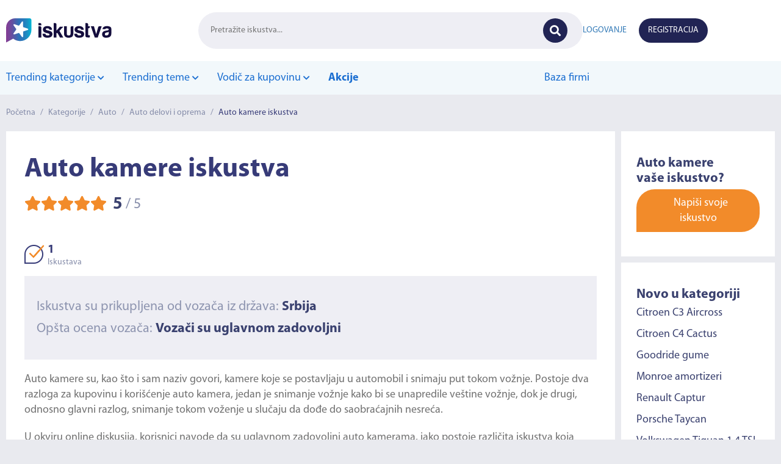

--- FILE ---
content_type: text/html; charset=UTF-8
request_url: https://iskustva.online/auto-kamere-iskustva/
body_size: 11043
content:
<!DOCTYPE html>
<html lang="sr">
<head>
    <title>Auto kamere iskustva | Auto | iskustva.online</title>
    <meta name="description" content="Vozači navode da su uglavnom zadovoljni auto kamerama koje snimaju put ispred vozila i sačuvani sadržaj mogu iskoristiti za potrebe dokazivanja krivice."/>
    <meta http-equiv="X-UA-Compatible" content="IE=9"/>
    <meta charset="UTF-8">
    <meta name="viewport" content="width=device-width, initial-scale=1">
    <meta name="robots" content="index, follow, max-snippet:-1, max-image-preview:large, max-video-preview:-1"/>
    <meta name="google-site-verification" content="g0DqnXvdDS8SfIm6s1GIBfgbx_Cz4utzutJTnHginkk"/>
    <meta name="csrf-token" content="pfCBCiub9WAnJ7amRVdGtBpAUgQJ2VyEYATB0cby">
    <meta property="og:locale" content="sr_rs"/>
    <meta property="og:site_name" content="Iskustva.online"/>
    <meta property="og:image" content="https://iskustva.online/images/logo2-og.png">
    <meta property="og:image:type" content="image/png">
    <meta property="og:type" content="article"/>
    <meta property="og:title" content="Auto kamere iskustva | Auto"/>
    <meta property="og:description" content="Vozači navode da su uglavnom zadovoljni auto kamerama koje snimaju put ispred vozila i sačuvani sadržaj mogu iskoristiti za potrebe dokazivanja krivice."/>
    <meta property="og:url" content="https://iskustva.online/auto-kamere-iskustva/"/>
    <link rel="icon" type="image/png" href="https://iskustva.online/images/favicon.jpg">
    <link rel="canonical" href="https://iskustva.online/auto-kamere-iskustva/"/>
    <link rel="stylesheet" type="text/css" href="https://iskustva.online/css/bootstrap.min.css">
    <link rel="stylesheet" type="text/css" href="https://iskustva.online/css/owl.carousel.min.css">
    <link rel="stylesheet" type="text/css" href="https://iskustva.online/css/all.min.css">
    <link rel="stylesheet" type="text/css" href="https://iskustva.online/css/style.css">
    <link rel="stylesheet" type="text/css" href="https://iskustva.online/css/responsive.css">
    <link rel="stylesheet" type="text/css" href="https://iskustva.online/css/custom.css">
    <link rel="stylesheet" type="text/css" href="https://iskustva.online/css/restyle.css">
    <link rel="stylesheet" type="text/css" href="https://iskustva.online/css/new.css">
    <!-- Facebook Pixel Code -->
    <script>
    !function (f, b, e, v, n, t, s) {
        if (f.fbq) return;
        n = f.fbq = function () {
            n.callMethod ? n.callMethod.apply(n, arguments) : n.queue.push(arguments)
        };
        if (!f._fbq) f._fbq = n;
        n.push = n;
        n.loaded = !0;
        n.version = '2.0';
        n.queue = [];
        t = b.createElement(e);
        t.async = !0;
        t.src = v;
        s = b.getElementsByTagName(e)[0];
        s.parentNode.insertBefore(t, s)
    }(window, document, 'script', 'https://connect.facebook.net/en_US/fbevents.js');
    fbq('init', '551820176713679');
    fbq('track', 'PageView');
    </script>
    <!-- End Facebook Pixel Code -->
    <!-- Google Tag Manager -->
    <script>
    (function (w, d, s, l, i) {
        w[l] = w[l] || [];
        w[l].push({'gtm.start': new Date().getTime(), event: 'gtm.js'});
        var f = d.getElementsByTagName(s)[0], j = d.createElement(s), dl = l != 'dataLayer' ? '&l=' + l : '';
        j.async = true;
        j.src = 'https://www.googletagmanager.com/gtm.js?id=' + i + dl;
        f.parentNode.insertBefore(j, f);
    })(window, document, 'script', 'dataLayer', 'GTM-WHD79QX');
    </script>
    <!-- End Google Tag Manager -->
    <!-- StorifyMe -->
    <script type="text/javascript" src="https://cdn.storifyme.com/static/web-components/storifyme-elements.min.js"></script>
    <!-- End StorifyMe -->
    <script type="application/ld+json">{"@context":"https://schema.org","@type":"Article","@id":"https://iskustva.online/auto-kamere-iskustva/","headline":"Auto kamere iskustva","name":"Auto kamere iskustva","datePublished":"2023-01-12","image":"https://iskustva.online/storage/posts/default.jpeg","author":{"@type":"Person","name":"Nana"},"aggregateRating":{"@type":"AggregateRating","ratingValue":"5.000","reviewCount":1},"review":[{"@type":"Review","author":{"@type":"Person","name":"Zoran Jerotijevic"},"datePublished":"2023-08-13","reviewBody":"Odavno mislim da kupim neku kameru no nigde da cujem iskustva nekih koji imaju neki od modela kao i najbolji odnos kvalitet-cena ?","reviewRating":{"@type":"Rating","ratingValue":"5","bestRating":"5","worstRating":"1"}}]}</script>
</head>
<body>
<!-- Facebook Pixel Code (noscript) -->
<noscript>
    <img height="1" width="1" src="https://www.facebook.com/tr?id=551820176713679&ev=PageView&noscript=1"/>
</noscript>
<!-- End Facebook Pixel Code (noscript) -->
<!-- Google Tag Manager (noscript) -->
<noscript>
    <iframe src="https://www.googletagmanager.com/ns.html?id=GTM-WHD79QX" height="0" width="0"
            style="display:none;visibility:hidden"></iframe>
</noscript>
<!-- End Google Tag Manager (noscript) -->
<div id="transparent"></div>
<header class="header-restyle">
    <div class="top-bg">
        <div class="container">
            <div class="top-header-d">
                <div id="menu-burger" class="menu-mob-d">
                    <div class="navBar">
                        <div id="nav-icon">
                            <span></span>
                            <span></span>
                            <span></span>
                            <span></span>
                        </div>
                    </div>
                </div>

                <div class="logo-d">
                    <a href="https://iskustva.online/">
                        <img src="https://iskustva.online/images/logo2.svg" alt="Iskustva.online" class="img-logo-d">
                    </a>
                </div>

                <div class="search-d  search-page-d ">
                    <form method="GET" action="https://iskustva.online/pretraga/" style="display: contents;">
                        <input type="text" name="name" id="name" placeholder="Pretražite iskustva...">
                        <input type="submit" value="">
                        <i class="fas fa-search"></i>
                    </form>
                </div>

                <div class="account-d">
                    <div id="user-mob">
                        <i class="fas fa-user"></i>
                    </div>
                    <div class="account-wrap">
                                                    <div class="myAccount login-d">
                                <a href="https://iskustva.online/login/">
                                    <p>Logovanje</p>
                                </a>
                            </div>
                            <div class="myAccount register-d">
                                <a href="https://iskustva.online/register/">
                                    <p>Registracija</p>
                                </a>
                            </div>
                                                                    </div>
                </div>
            </div>
        </div>
    </div>
    <div class="bottom-bg">
    <div class="container">
        <div class="bottom-header-d">
            <div class="bottom-header-cat">
                <ul class="main-cat">
                    <li class="main-li-cat">
                        <a href="#">
                            Trending kategorije <span><i class="fas fa-chevron-down"></i></span>
                        </a>
                        <ul class="sub-cat-block sub-cat">
                                                            <li><a href="https://iskustva.online/kategorija/auto/">Auto</a></li>
                                                            <li><a href="https://iskustva.online/kategorija/ishrana-iskustva/">Ishrana</a></li>
                                                            <li><a href="https://iskustva.online/kategorija/turizam/">Turizam</a></li>
                                                            <li><a href="https://iskustva.online/kategorija/tehnika/">Tehnika</a></li>
                                                            <li><a href="https://iskustva.online/kategorija/stomatologija-iskustva/">Stomatologija</a></li>
                                                            <li><a href="https://iskustva.online/kategorija/zdravlje/">Zdravlje</a></li>
                                                        <li class="all-cat-menu-d">
                                <a href="https://iskustva.online/kategorije/">Sve kategorije</a>
                            </li>
                        </ul>
                    </li>
                </ul>

                                    <ul class="main-cat">
                        <li class="main-li-cat">
                            <a href="#">
                                Trending teme <span><i class="fas fa-chevron-down"></i></span>
                            </a>
                            <ul class="sub-cat-block sub-cat">
                                                                    <li><a href="https://iskustva.online/e-fakture/">Ko ima obavezu izdavanja e-faktura?</a></li>
                                                                    <li><a href="https://iskustva.online/najbolje-inverter-klime-za-grejanje/">Najbolje inverter klime za grejanje</a></li>
                                                                    <li><a href="https://iskustva.online/najbolji-sporeti-na-drva-iskustva/">Najbolji šporeti na drva</a></li>
                                                                    <li><a href="https://iskustva.online/orthomol-immune-iskustva/">Orthomol Immun</a></li>
                                                                    <li><a href="https://iskustva.online/norveski-radijatori-iskustva/">Norveški radijatori</a></li>
                                                                    <li><a href="https://iskustva.online/tesla-televizori-iskustva/">Tesla televizori</a></li>
                                                                    <li><a href="https://iskustva.online/fiksna-proteza-iskustva/">Fiksna proteza</a></li>
                                                                    <li><a href="https://iskustva.online/laserska-epilacija-iskustva/">Laserska epilacija</a></li>
                                                            </ul>
                        </li>
                    </ul>
                
                                    <ul class="main-cat">
                        <li class="main-li-cat">
                            <a href="#">
                                Vodič za kupovinu <span><i class="fas fa-chevron-down"></i></span>
                            </a>
                            <ul class="sub-cat-block sub-cat">
                                                                    <li><a href="https://iskustva.online/najbolji-test-za-trudnocu-trakice-plocice-testovi/">Najbolji test za trudnoću</a></li>
                                                                    <li><a href="https://iskustva.online/cena-montazne-kuce/">Koliko iznosi cena montažne kuće?</a></li>
                                                                    <li><a href="https://iskustva.online/koji-tv-kupiti-do-500-evra/">Koji TV kupiti do 500Є?</a></li>
                                                                    <li><a href="https://iskustva.online/kada-piti-magnezijum-blog/">Kada piti magnezijum?</a></li>
                                                                    <li><a href="https://iskustva.online/najbolji-bojler-za-kupatilo/">Najbolji bojler za kupatilo</a></li>
                                                                    <li><a href="https://iskustva.online/najbolji-klima-uredjaji-2022/">Najbolji klima uređaji 2022</a></li>
                                                            </ul>
                        </li>
                    </ul>
                
                
                                    <ul class="main-cat">
                        <li class="main-li-cat menu-item-actions">
                            <strong><a href="https://iskustva.online/akcije/"
                                       class="bold">Akcije</a></strong>
                        </li>
                    </ul>
                            </div>
            <div class="bottom-header-links">
                <ul>
                    <li><a href="https://iskustva.online/firme/">Baza firmi</a></li>
                </ul>
            </div>
            <div class="account-menu-d">
                <div class="account-d">
                    <div class="account-wrap">
                                                    <div class="myAccount login-d">
                                <a href="https://iskustva.online/login/">
                                    <p>Logovanje</p>
                                </a>
                            </div>
                            <div class="myAccount register-d">
                                <a href="https://iskustva.online/register/">
                                    <p>Registracija</p>
                                </a>
                            </div>
                                                                    </div>
                </div>
            </div>
        </div>
    </div>
</div>
</header>
    <div class="breadCrumb">
        <div class="container">
            <div class="alignCenter">
                <a href="https://iskustva.online/">Početna</a> /
                                    <a href="https://iskustva.online/kategorije/">Kategorije</a> /
                                            <a href="https://iskustva.online/kategorija/auto/">Auto</a>
                        /
                                                                <a href="https://iskustva.online/kategorija/auto/autodelovi-iskustva/">Auto delovi i oprema</a> /
                                                    <a class="active">Auto kamere iskustva</a>
            </div>
        </div>
    </div>
        <div class="mainCategoryHolder single">
        <div class="container">
                        <div class="flexOneThird">
                <div class="main">
                    <div class="mainSection">
                        <h1 class="mainHeadSingle">Auto kamere iskustva</h1>
                                                    <div class="grade alignCentre">
                                                                                                            <i class="fas fa-star orangeColor"></i>
                                                                                                                                                <i class="fas fa-star orangeColor"></i>
                                                                                                                                                <i class="fas fa-star orangeColor"></i>
                                                                                                                                                <i class="fas fa-star orangeColor"></i>
                                                                                                                                                <i class="fas fa-star orangeColor"></i>
                                                                                                    <div class="gradeInner alignCentre">
                                    <span>5</span>
                                    <small>/</small>
                                    <p>5</p>
                                </div>
                            </div>
                                                <div class="overviewHolder alignCentre">
                                                            <div class="overView">
                                    <div class="alignCentre">
                                        <img src="/images/bubble1.png" alt="Iskustva.online">
                                        <div class="details">
                                            <p class="nO">1</p>
                                            <span>Iskustava</span>
                                        </div>
                                    </div>
                                </div>
                                                                                                            </div>
                        <div class="highLight">
                            <p>Iskustva su prikupljena od vozača iz država: <b>Srbija</b> </p><p>Opšta ocena vozača: <b>Vozači su uglavnom zadovoljni </b></p>
                        </div>
                        <div class="contentMain">
                            <p><a href="#">Auto kamere</a> su, kao što i sam naziv govori, kamere koje se postavljaju u automobil i snimaju put tokom vožnje. Postoje dva razloga za kupovinu i korišćenje auto kamera, jedan je snimanje vožnje kako bi se unapredile veštine vožnje, dok je drugi, odnosno glavni razlog, snimanje tokom voženje u slučaju da dođe do saobraćajnih nesreća.</p><p>U okviru online diskusija, korisnici navode da su uglavnom zadovoljni auto kamerama, iako postoje različita iskustva koja zavise od odabira kamere. Neki od korisnika navode da su im kamere bile veoma korisne prilikom saobraćajnih nesreća zahvaljujući čemu je bilo lakše dokazati krivicu, a samim tim i olakšati i ubrzati kompletan proces. <a href="#">Auto kamere </a>se po pravili montiraju na prednji deo, odnosno na vrh retrovizora i usmerene su da snimaju put ispred automobila, zahvatajući deo haube. Na taj način mogu se snimiti dešavanja na putu, pa tako i saobraćajne nesreće i okolnosti pod kojim je do njih došlo. </p><p>Auto kamere se veoma lako montiraju, a snimljeni materijal se obično čuva na karticama odakle se kasnije može pregledavati kada za tim ima potrebe. Na tržištu postoji veliki broj kamera čije mogućnosti, opcije i cene variraju u velikom rasponu. Prosečne <a href="#">auto kamere </a>koštaju između 50 i 100 eura, dok neke naprednije mogu koštati i nekoliko stotina eura. Auto kamere mogu biti različitih veličina, a vozači se najčešće opredeljuju za mini kamere koje su gotovo neprimetne, zauzimaju veoma malo mesta i najčešće se montiraju lepnjenjem na staklo ili retrovizor. </p><p>U okviru online diskusija vozači navode da im je najznačajnije da kamera ima dobru rezoluciju kako bi zabeležen sadržaj bio koristan. Zato je važno odabrati kamere koje imaju dovoljno dobru rezoluciju koja obezbeđuje dovoljno kvalitetan video sadržaj zahvaljujući kome će se identifikovati tablice drugih automobila u slučaju nezgode, kada za time ima potrebe. Postoje određene kamere koje snimaju i tokom noći, pa zahvaljujući G-senzorima beleže vibracija i udarce, čime se mogu identifikovati nezgode i tokom noći kada je automobil parkiran. Takođe, <a href="#">auto kamere</a> mogu identifikovati i zvukove, snimati ih i čuvati, ali većina kamera ima mogućnost da se ova opcija ugasi. </p><p>U okviru online diskusija, vozači koji imaju kamere ne navode značajne nedostatke, ali postoji određen broj ljudi koji smatra da su auto kamere bespotrebne, te nalaze niz mana, koje ponekad nisu ni realne, kako bi potrkrepili svoj stav. Zaključja je da auto kamere zaista nisu neophodne, ali je i činjenica da ne mogu da odmognu tokom vožnje, već samo nekaga budu pomoć ukoliko se nađete u situaciji da vam je potreban fizički dokaz koji će odrediti krivca, a vas osloboditi svake potencijalne kazne. Ipak, nije savet osloniti se samo na video materijal kao dokaz, jer postoje slučajevi kada video materijal sa auto kamera nije bio prihvaćen već je bilo potrebno veštačenje. </p><p><b>PREDNOSTI AUTO KAMERA:</b></p><ul><li>Snimaju put ispred automobila i čuvaju snimljeni materijal koji se kasnije može iskoristiti kao dokaz</li><li>Većina modela može snimati i tokom noći i beležiti udarbe i nezgode kada je automobil parkiran</li><li>Jednostavno se montiraju</li><li>Ne smetaju tokom vožnje</li></ul><p><b>NEDOSTACI AUTO KAMERA: </b></p><ul><li>Vozači nemaju posebnih zamerki da auto kamere generalno, već samo na određene modele</li></ul>
                        </div>
                        <br>
                        <div class="readMore moreless-button">
                            <i class="fas fa-plus-circle"></i>
                            <span class="moreless-text">Pročitaj više</span>
                        </div>
                                                    <div class="izvori">
                                <div class="set">
                                    <a href="javascript:void(0);">Izvori
                                        <span class="circleSingle"><i class="fa fa-plus"></i></span>
                                    </a>
                                    <div class="contentSingle overflow-auto">
                                        <p>https://forum.benchmark.rs/threads/preporuka-za-kameru-u-automobilu.484960/</p><p>https://www.polovniautomobili.com/auto-vesti/saveti/7402/kako-birati-auto-kameru-i-koliko-novca-potrositi</p><p>https://forum.garaza.rs/viewtopic.php?t=312&start=1740</p><p>https://autokamere.rs/forum</p><p>https://forum.krstarica.com/threads/kako-izabrati-kvalitetnu-auto-kameru.917294/</p>
                                    </div>
                                </div>
                            </div>
                                            </div>
                                            <div class="categoryVisual banner-post">
    <div class="container">
        <a href="https://namestaj.rs/" target="_blank" rel="nofollow" target="_blank">
            <img src="https://iskustva.online/storage/banners/66058561094bc_dekstop-1-1.png" alt="Namestaj.rs">
        </a>
    </div>
</div>
<div class="banner-mobile">
    <div class="container">
        <a href="https://namestaj.rs/" target="_blank" rel="nofollow" target="_blank">
            <img src="https://iskustva.online/storage/banners/660584ee934b4_mobile-2.png" alt="Namestaj.rs">
        </a>
    </div>
</div>
                                                                <div class="review-subscription">
    <h4 style="color:#3a416f;"><strong>Zanima Vas ova tema?</strong><br>Želite da dobijate informacije o iskustvima korisnika na temu "<strong>Auto kamere</strong>"?</h4>
    <h5 class="text-center">
                            <button class="btn btn-lg orangeBackground" type="submit" style="margin-top: 5px;" data-toggle="modal" data-target="#review-subscribe-modal">Prijavite se</button>
            </h5>
</div>
                        <div class="secondMain">
                            <div class="iskustvaKorisnika">
    <h4>
        Iskustva
        <span class="korisnikNo">(1)</span>
    </h4>
    <ul class="tabs">
                <li class="tab-link current"
            data-tab="tab-2">
            Sva iskustva <i class="fas fa-info-circle"></i>
        </li>
    </ul>
            <div class="sortReviews">
            <form method="GET" action="https://iskustva.online/auto-kamere-iskustva/">
            <select class="form-control" name="order" id="review_order" onchange="this.form.submit()"><option value="useful" selected="selected">Najkorisnija iskustva</option><option value="newest">Najnovija iskustva</option></select>
            </form>
        </div>
        <div class="napisiIskustvo">
        <a href="#napisiIskustvo">
            <div class="buble orangeBackground">
                <i class="fas fa-pen"></i> Napiši svoje iskustvo
            </div>
        </a>
    </div>
</div>
<div id="tab-1" class="tab-content reviews-content ">
    <div class="reviews-holder">
            </div>
                    </div>
<div id="tab-2" class="tab-content reviews-content current">
            <div class="reviews-holder">
                                            <div class="reviewBox">
    <div class="alignCentre review-user">
        <img src="/images/userIcon.png" alt="Iskustva.online">
        <p class="userName alignCentre username">Zoran Jerotijevic</p>
        <div class="report-review">
            <a href="javascript:void(0);" class="label label-warning" onclick="reviewReport(5630);">Prijavi komentar</a>
        </div>
    </div>
    <div class="alignCentre stars">
                                    <i class="fas fa-star orangeColor"></i>
                                                <i class="fas fa-star orangeColor"></i>
                                                <i class="fas fa-star orangeColor"></i>
                                                <i class="fas fa-star orangeColor"></i>
                                                <i class="fas fa-star orangeColor"></i>
                        </div>
    <div class="content">
        <p>Odavno mislim da kupim neku kameru no nigde da cujem iskustva nekih koji imaju neki od modela kao i najbolji odnos kvalitet-cena ?</p>
            </div>
    <div class="userLikes alignCentre">
        <span>Da li vam je ovaj tekst koristio?</span>
        <div class="thumbs alignCentre">
            <a href="javascript:void(0)" class="review-like" data-like="1" data-review_id="5630">
                <i class="fas fa-thumbs-up"></i>
            </a>
            <p class="positive-likes">2</p>
        </div>
        <div class="thumbs alignCentre">
            <a href="javascript:void(0)" class="review-like" data-like="0" data-review_id="5630">
                <i class="fas fa-thumbs-down"></i>
            </a>
            <p class="negative-likes">0</p>
        </div>
    </div>
    <div class="review-date">13.08.2023. 20:25:20</div>
</div>
                    </div>
                                    </div>
                                                                                    <div id="napisiIskustvo">
    <hr>
    <h3>Napiši iskustvo na temu <strong>"Auto kamere"</strong></h3>
    <br>
        <form method="POST" action="https://iskustva.online/reviews/store/" id="store_review"><input type="hidden" name="_token" value="pfCBCiub9WAnJ7amRVdGtBpAUgQJ2VyEYATB0cby">
            <div class="form-group">
            <input class="form-control" type="text" name="name" id="name" placeholder="Ime" required>
        </div>
        <div class="form-group">
            <input class="form-control" type="email" name="email" id="email" placeholder="Email" required>
        </div>
        <div class="form-group">
        <textarea class="form-control" name="content" id="content" placeholder="Iskustvo" required rows="5" maxlength="4000" minlength="150"></textarea>
    </div>
    <div class="form-group">
        <input type="hidden" name="rating" id="rating">
        <input type="hidden" name="post_id" id="post_id" value="64050">
        <ul onMouseOut="resetRating();" class="rating-stars">
            <li onmouseover="highlightStar(this);" onmouseout="removeHighlight();" onClick="addRating(this);">★</li>
            <li onmouseover="highlightStar(this);" onmouseout="removeHighlight();" onClick="addRating(this);">★</li>
            <li onmouseover="highlightStar(this);" onmouseout="removeHighlight();" onClick="addRating(this);">★</li>
            <li onmouseover="highlightStar(this);" onmouseout="removeHighlight();" onClick="addRating(this);">★</li>
            <li onmouseover="highlightStar(this);" onmouseout="removeHighlight();" onClick="addRating(this);">★</li>
        </ul>
    </div>
    <div class="form-group">
        <div class="g-recaptcha" data-sitekey="6LdQal0eAAAAAO1De8YFrVgMwab6dzvl11cYqWTj"></div>
    </div>
    <button type="submit" class="btn orangeBackground">
        <i class="fas fa-pen"></i> Postavi iskustvo
    </button>
    </form>
</div>
                            <div class="modal fade overflow-hidden" id="review-report-modal">
    <div class="modal-dialog modal-md">
        <div class="modal-content form-rows-layout">
            <form method="POST" action="https://iskustva.online/action/review-report/" id="review-report-form"><input type="hidden" name="_token" value="pfCBCiub9WAnJ7amRVdGtBpAUgQJ2VyEYATB0cby">
            <input type="hidden" name="reviewId" id="reviewId">
            <input type="hidden" name="optionId" id="optionId">
            <div class="modal-header">
                <span class="modal-title"><i class="fa fa-ban"></i> Prijavi komentar</span>
                <button type="button" class="close" data-dismiss="modal" aria-label="Close">
                    <span aria-hidden="true">&times;</span>
                </button>
            </div>
            <!-- /.modal-header -->
            <div class="modal-body card-body">
                <div class="accordion" id="report_options">
                                            <div class="card">
                            <div class="card-header" id="heading1">
                                <h5 class="mb-0">
                                    <button class="btn btn-link collapsed" type="button" data-toggle="collapse"
                                            data-target="#collapse1" aria-expanded="false"
                                            aria-controls="collapse1">
                                        1. Napad ili uvreda
                                    </button>
                                </h5>
                            </div>
                            <div id="collapse1" class="collapse"
                                 aria-labelledby="heading1"
                                 data-parent="#report_options">
                                <div class="card-body" style="padding-left: 20px">
                                    Komentari koji sadrže uvredljive ili napadačke izraze upućene pojedincima ili grupama.
                                    <br><br>
                                    <button type="button" class="btn btn-sm btn-primary"
                                            onclick="submitReviewReport(1, this);">
                                        Prijavi</button>
                                    <hr>
                                </div>
                            </div>
                        </div>
                                            <div class="card">
                            <div class="card-header" id="heading2">
                                <h5 class="mb-0">
                                    <button class="btn btn-link collapsed" type="button" data-toggle="collapse"
                                            data-target="#collapse2" aria-expanded="false"
                                            aria-controls="collapse2">
                                        2. Govor mržnje
                                    </button>
                                </h5>
                            </div>
                            <div id="collapse2" class="collapse"
                                 aria-labelledby="heading2"
                                 data-parent="#report_options">
                                <div class="card-body" style="padding-left: 20px">
                                    Komentari koji promovišu mržnju, diskriminaciju, nasilje ili neprijateljstvo prema pojedincima ili grupama na osnovu rase, etničke pripadnosti, vere, invaliditeta, pola, dobi, veteranskog statusa, seksualne orijentacije, rodnog identiteta ili drugih karakteristika.
                                    <br><br>
                                    <button type="button" class="btn btn-sm btn-primary"
                                            onclick="submitReviewReport(2, this);">
                                        Prijavi</button>
                                    <hr>
                                </div>
                            </div>
                        </div>
                                            <div class="card">
                            <div class="card-header" id="heading3">
                                <h5 class="mb-0">
                                    <button class="btn btn-link collapsed" type="button" data-toggle="collapse"
                                            data-target="#collapse3" aria-expanded="false"
                                            aria-controls="collapse3">
                                        3. Spam ili reklama
                                    </button>
                                </h5>
                            </div>
                            <div id="collapse3" class="collapse"
                                 aria-labelledby="heading3"
                                 data-parent="#report_options">
                                <div class="card-body" style="padding-left: 20px">
                                    Neželjeni komentari koji promovišu proizvode, usluge, sajtove ili druge sadržaje.
                                    <br><br>
                                    <button type="button" class="btn btn-sm btn-primary"
                                            onclick="submitReviewReport(3, this);">
                                        Prijavi</button>
                                    <hr>
                                </div>
                            </div>
                        </div>
                                            <div class="card">
                            <div class="card-header" id="heading4">
                                <h5 class="mb-0">
                                    <button class="btn btn-link collapsed" type="button" data-toggle="collapse"
                                            data-target="#collapse4" aria-expanded="false"
                                            aria-controls="collapse4">
                                        4. Seksualno eksplicitan sadržaj
                                    </button>
                                </h5>
                            </div>
                            <div id="collapse4" class="collapse"
                                 aria-labelledby="heading4"
                                 data-parent="#report_options">
                                <div class="card-body" style="padding-left: 20px">
                                    Komentari koji sadrže opise, slike, linkove ili bilo koji materijal seksualne prirode.
                                    <br><br>
                                    <button type="button" class="btn btn-sm btn-primary"
                                            onclick="submitReviewReport(4, this);">
                                        Prijavi</button>
                                    <hr>
                                </div>
                            </div>
                        </div>
                                            <div class="card">
                            <div class="card-header" id="heading5">
                                <h5 class="mb-0">
                                    <button class="btn btn-link collapsed" type="button" data-toggle="collapse"
                                            data-target="#collapse5" aria-expanded="false"
                                            aria-controls="collapse5">
                                        5. Nasilan ili uznemirujući sadržaj
                                    </button>
                                </h5>
                            </div>
                            <div id="collapse5" class="collapse"
                                 aria-labelledby="heading5"
                                 data-parent="#report_options">
                                <div class="card-body" style="padding-left: 20px">
                                    Komentari koji prikazuju, glorifikuju ili promovišu nasilje ili sadrže uznemirujuće materijale.
                                    <br><br>
                                    <button type="button" class="btn btn-sm btn-primary"
                                            onclick="submitReviewReport(5, this);">
                                        Prijavi</button>
                                    <hr>
                                </div>
                            </div>
                        </div>
                                            <div class="card">
                            <div class="card-header" id="heading6">
                                <h5 class="mb-0">
                                    <button class="btn btn-link collapsed" type="button" data-toggle="collapse"
                                            data-target="#collapse6" aria-expanded="false"
                                            aria-controls="collapse6">
                                        6. Lažne informacije ili obmanjujući sadržaj
                                    </button>
                                </h5>
                            </div>
                            <div id="collapse6" class="collapse"
                                 aria-labelledby="heading6"
                                 data-parent="#report_options">
                                <div class="card-body" style="padding-left: 20px">
                                    Komentari koji šire neistine, dezinformacije ili zavaravajuće informacije.
                                    <br><br>
                                    <button type="button" class="btn btn-sm btn-primary"
                                            onclick="submitReviewReport(6, this);">
                                        Prijavi</button>
                                    <hr>
                                </div>
                            </div>
                        </div>
                                            <div class="card">
                            <div class="card-header" id="heading7">
                                <h5 class="mb-0">
                                    <button class="btn btn-link collapsed" type="button" data-toggle="collapse"
                                            data-target="#collapse7" aria-expanded="false"
                                            aria-controls="collapse7">
                                        7. Kršenje autorskih prava
                                    </button>
                                </h5>
                            </div>
                            <div id="collapse7" class="collapse"
                                 aria-labelledby="heading7"
                                 data-parent="#report_options">
                                <div class="card-body" style="padding-left: 20px">
                                    Komentari koji sadrže sadržaj zaštićen autorskim pravima bez dozvole vlasnika.
                                    <br><br>
                                    <button type="button" class="btn btn-sm btn-primary"
                                            onclick="submitReviewReport(7, this);">
                                        Prijavi</button>
                                    <hr>
                                </div>
                            </div>
                        </div>
                                    </div>
            </div>
            <!-- /.modal-body -->
            </form>
        </div>
    </div>
</div>
                        </div>
                                    </div>
                <div class="sidebar">
    <div class="sticky-div">
                            <div class="writeExperience">
                <h2>Auto kamere <br> vaše iskustvo?</h2>
                <a href="#napisiIskustvo">
                    <div class="buble orangeBackground">
                        <i class="fas fapen"></i> Napiši svoje iskustvo
                    </div>
                </a>
            </div>
                        <div class="firmeProdaja">
            <h2>Novo u kategoriji</h2>
            <ul>
                                    <li>
                        <a href="https://iskustva.online/citroen-c3-aircross-iskustva/" class="blueColor">Citroen C3 Aircross</a>
                    </li>
                                    <li>
                        <a href="https://iskustva.online/citroen-c4-cactus-iskustva/" class="blueColor">Citroen C4 Cactus</a>
                    </li>
                                    <li>
                        <a href="https://iskustva.online/goodride-gume-iskustva/" class="blueColor">Goodride gume</a>
                    </li>
                                    <li>
                        <a href="https://iskustva.online/monroe-amortizeri-iskustva/" class="blueColor">Monroe amortizeri</a>
                    </li>
                                    <li>
                        <a href="https://iskustva.online/renault-captur-iskustva/" class="blueColor">Renault Captur</a>
                    </li>
                                    <li>
                        <a href="https://iskustva.online/porsche-taycan-iskustva/" class="blueColor">Porsche Taycan</a>
                    </li>
                                    <li>
                        <a href="https://iskustva.online/volkswagen-tiguan-14-tsi-iskustva/" class="blueColor">Volkswagen Tiguan 1.4 TSI</a>
                    </li>
                                    <li>
                        <a href="https://iskustva.online/hyundai-i20-12-benzin-iskustva/" class="blueColor">Hyundai i20 1.2 benzin</a>
                    </li>
                                    <li>
                        <a href="https://iskustva.online/mercedes-b-180-iskustva/" class="blueColor">Mercedes B 180</a>
                    </li>
                                    <li>
                        <a href="https://iskustva.online/mitsubishi-asx-18-di-d-4x4-iskustva/" class="blueColor">Mitsubishi ASX 1.8 DI-D 4x4</a>
                    </li>
                            </ul>
        </div>
        <div class="searchHeader">
            <div class="searchField alignCentre">
                <form method="GET" action="https://iskustva.online/pretraga/" style="display: contents;">
                <input type="text" name="name" id="name" placeholder="Pretražite iskustva...">
                <input type="submit" value="">
                <i class="fas fa-search"></i>
                </form>
            </div>
            <br>
        </div>
    </div>
</div>
            </div>
        </div><!-- end container -->
    </div><!-- end mainCategoryHolder -->
    <div class="blog single">
        <div class="container">
            <div class="blogHolder">
                <h3>Blog</h3>
                <h2 class="mainHeading purpleHead">Najčitanije sa našeg bloga</h2>
                <div class="mainBlog gridTwo">
                    <a href="https://iskustva.online/zastita-od-sunca-za-auto/">
                        <div class="mainImg">
                            <img src="https://iskustva.online/storage/posts/64d600fc6a344_zastita-od-sunca-thumbnail.jpg" alt="Zaštita od sunca za auto">
                        </div>
                        <div class="mainContent">
                            <h3><a href="https://iskustva.online/zastita-od-sunca-za-auto/" class="readMore">Zaštita od sunca za auto</a>
                            </h3>
                            <p>Šta je zaštita od sunca za auto?
Zaštita od sunca za auto je prilično jednostavan i povoljan dodatak koji dolazi u vidu štitnika koji pokrivaju vetrobran, zadnja stakla, bočna, a nekada i sva stakla na automobilu, ili samo u vidu vizira koji se koristi u toku vožnje. Zaštita je uglavnom izrađena od reflektivnih ili apsorbujućih materijala, a iskustva su pokazala da su bolje zaštite koje reflektuju zračenje. Postavljena zaštita reflektuje zračenje i sunčevu svetlost, čime se smanjuje temperatura...</p>
                            <a href="https://iskustva.online/zastita-od-sunca-za-auto/" class="readMore">
                                <i class="fas fa-plus-circle"></i> Pročitaj više
                            </a>
                        </div>
                    </a>
                </div>
                                    <div class="relatedBlog sliderBlog owl-carousel owl-theme owl-loaded owl-drag">
                        <div class="owl-stage-outer">
                            <div class="owl-stage"
                                 style="transform: translate3d(-1330px, 0px, 0px); transition: all 0s ease 0s; width: 3990px;">
                                                                                                                                                                                <div class="owl-item" style="width: 322.5px; margin-right: 10px;">
                                            <div class="item relatedBlogBox">
                                                <a href="https://iskustva.online/krovni-koferi-iskustva-vozaca/">
                                                    <div class="imgHold">
                                                        <img src="https://iskustva.online/storage/posts/63652f4ddddc2_krovni-koferi-iskustva-vozaca.jpg"
                                                             alt="Krovni koferi, iskustva vozača">
                                                        <div class="txtAbsolute">
                                                            <p>
                                                                <a href="https://iskustva.online/krovni-koferi-iskustva-vozaca/">Krovni koferi, iskustva vozača</a>
                                                            </p>
                                                            <span
                                                                class="smallDesc">Pred polazak na duža porodična putovanja, bilo da su to zimovanja, letovanja ili izleti, vozačima veliki problem pravi prtljag. Zbog toga se pred polazak na put često prave liste i odvajaju suvišne stvari od onih neophodniih, ali se na kraju stiče utisak da uvek nešto fali.
Kao pogodno, a pritom i praktično rešenje, među vozačima su se izdvojili krovni koferi. Krovni koferi su izuzetno praktičan deo opreme, u koji staju najraličitije stvari, od skija, kanua i drugih kabastih predmeta, do svakod...</span>
                                                            <a href="https://iskustva.online/krovni-koferi-iskustva-vozaca/" class="readMore">
                                                                <i class="fas fa-plus-circle"></i> Pročitaj više
                                                            </a>
                                                        </div>
                                                    </div>
                                                </a>
                                            </div>
                                        </div>
                                                                                                </div>
                        </div>
                        <div class="owl-nav disabled">
                            <button type="button" role="presentation" class="owl-prev">
                                <span aria-label="Previous"></span>
                            </button>
                            <button type="button" role="presentation" class="owl-next">
                                <span aria-label="Next"></span></button>
                        </div>
                        <div class="owl-dots disabled">
                            <button role="button" class="owl-dot active-1"><span></span></button>
                        </div>
                    </div>
                    <a href="https://iskustva.online/blog/" class="pogledajSve">Pogledaj sve blog stranice</a>
                            </div>
        </div>
    </div>
    <div id="share-bar"></div>

    <div class="modal fade overflow-hidden" id="review-subscribe-modal">
    <div class="modal-dialog modal-md">
        <div class="modal-content form-rows-layout">
            <form method="POST" action="https://iskustva.online/action/post-review-subscription/64050/" id="review_subscribe"><input type="hidden" name="_token" value="pfCBCiub9WAnJ7amRVdGtBpAUgQJ2VyEYATB0cby">
            <div class="modal-header">
                <span class="modal-title"><strong>Zanima Vas ova tema?</strong><br>Želite da dobijate informacije o iskustvima korisnika na temu "<strong>Auto kamere</strong>"?</span>
                <button type="button" class="close" data-dismiss="modal" aria-label="Close">
                    <span aria-hidden="true">&times;</span>
                </button>
            </div>
            <!-- /.modal-header -->
            <div class="modal-body card-body">
                <div class="form-group">
                    <input class="form-control" type="email" name="email" id="email" placeholder="Email" required>
                </div>
                <div class="form-group">
                    <div class="g-recaptcha" data-sitekey="6LdQal0eAAAAAO1De8YFrVgMwab6dzvl11cYqWTj"></div>
                </div>
                <button class="btn orangeBackground" type="submit" style="margin-top: 5px;">Prijavite se</button>
            </div>
            <!-- /.modal-body -->
            </form>
        </div>
    </div>
</div>
<footer class="purpleBacgroundkLight">
    <div class="container">
        <div class="footerLogo">
            <a href="https://iskustva.online/">
                <img src="https://iskustva.online/images/logo2-footer.png" alt="Iskustva.online">
            </a>
        </div>
        <div class="footer-flex-custom">
                            <div>
                    <a href="https://iskustva.online/politika-privatnosti/">Politika privatnosti </a>
                </div>
                <div>
                    <a href="https://iskustva.online/politika-prihvatljivog-koriscenja/">Politika prihvatljivog korišćenja</a>
                </div>
                    </div>
        <div class="bottomFooter">
            <div class="spaceBetween">
                
                
                
                
                <p>© iskustva.online. Sva prava zadržana.</p>
                
                
                
                
                
                
            </div>
        </div>
    </div>
</footer>
<div class="footer-banner home-banner-desktop">
        <div class="alert alert-dismissible" role="alert">
            <a href="#" class="close bolded" data-dismiss="alert" aria-label="close"
               onclick="setCookie('banner_footer_key', 1, 1)">&times;</a>
            <a href="https://sunnyvillepremium.rs/" rel="nofollow" target="_blank">
                <img src="https://iskustva.online/storage/banners/645cd2a7b6494_desktop-1440x240.png" alt="Sunnyville Premium">
            </a>
        </div>
    </div>
    <div class="footer-banner home-banner-mobile">
        <div class="alert alert-dismissible" role="alert">
            <a href="#" class="close bolded" data-dismiss="alert" aria-label="close"
               onclick="setCookie('banner_footer_key', 1, 1)">&times;</a>
            <a href="https://sunnyvillepremium.rs/" rel="nofollow" target="_blank">
                <img src="https://iskustva.online/storage/banners/645cd2a7d7167_mobile-400x160.png" alt="Sunnyville Premium">
            </a>
        </div>
    </div>
<div>
    <div style="display: none; position: fixed; top: 30px; width: auto; max-width: 100%; text-align: center; left: 50%;
        transform: translateX(-50%); z-index: 99999999;">
        <div style="display: inline-block; font-size: 14px; font-weight: bold; border: 1px solid rgb(240, 195, 109);
            background-color: rgb(249, 237, 190); padding: 0px 10px; border-radius: 2px;
            box-shadow: rgba(0, 0, 0, 0.2) 0px 2px 4px;"></div>
    </div>
</div>
<script src="https://iskustva.online/js/jquery-3.3.1.min.js"></script>
<script src="https://iskustva.online/js/bootstrap.min.js"></script>
<script src="https://iskustva.online/js/owl.carousel.min.js"></script>
<script src="https://iskustva.online/js/app.js"></script>
    <script src="https://iskustva.online/js/reviews-load.js"></script>
    <script src="https://iskustva.online/js/review-like.js"></script>
    <script src="https://iskustva.online/js/review-star-rating.js"></script>
    <script src="https://www.google.com/recaptcha/api.js?onload=CaptchaCallback&render=explicit" async defer></script>
    <script type="text/javascript">
        var CaptchaCallback = function () {
            $('.g-recaptcha').each(function () {
                grecaptcha.render(this, {'sitekey': $(this).attr('data-sitekey')});
            });
        };

        $('#store_review, #store_lead, #review_subscribe').submit(function (event) {
            var recaptchaResponse = $(this).find('.g-recaptcha-response').val();

            if (recaptchaResponse === '') {
                event.preventDefault();
                $(this).find('button').attr('disabled', false);
                alert('Molimo proverite recaptcha-u');
            }
        });

        $('[data-toggle="collapse"]').on('click', function (e) {
            $('.collapse').collapse('hide');
        });

        $('#share-bar').share({
            position: 'right',
            'channels': ['facebook', 'twitter', 'linkedin', 'pinterest', 'email']
        });

        function reviewReport(reviewId) {
            $('#review-report-form').find('input[name=reviewId]').val(reviewId);
            $('#review-report-modal').modal('show');
        }

        function submitReviewReport(optionId, btn) {
            let form = $('#review-report-form');
            $(btn).attr('disabled', true);
            form.find('input[name=optionId]').val(optionId);
            form.submit();
        }

        window.setTimeout(function () {
            $.ajax({
                headers: {'X-CSRF-TOKEN': $('meta[name="csrf-token"]').attr('content')},
                type: 'POST',
                url: '/ajax/post-visitor/64050',
            });
        }, 5000);
    </script>
    <!-- Global site tag (gtag.js) - Google Analytics -->
    <script async src="https://www.googletagmanager.com/gtag/js?id=UA-191981320-1"></script>
    <script>
        window.dataLayer = window.dataLayer || [];
        function gtag(){dataLayer.push(arguments);}
        gtag('js', new Date());
        gtag('config', 'UA-191981320-1');
    </script>
</body>
</html>


--- FILE ---
content_type: text/html; charset=utf-8
request_url: https://www.google.com/recaptcha/api2/anchor?ar=1&k=6LdQal0eAAAAAO1De8YFrVgMwab6dzvl11cYqWTj&co=aHR0cHM6Ly9pc2t1c3R2YS5vbmxpbmU6NDQz&hl=en&v=PoyoqOPhxBO7pBk68S4YbpHZ&size=normal&anchor-ms=20000&execute-ms=30000&cb=ozs65d7og5fv
body_size: 49394
content:
<!DOCTYPE HTML><html dir="ltr" lang="en"><head><meta http-equiv="Content-Type" content="text/html; charset=UTF-8">
<meta http-equiv="X-UA-Compatible" content="IE=edge">
<title>reCAPTCHA</title>
<style type="text/css">
/* cyrillic-ext */
@font-face {
  font-family: 'Roboto';
  font-style: normal;
  font-weight: 400;
  font-stretch: 100%;
  src: url(//fonts.gstatic.com/s/roboto/v48/KFO7CnqEu92Fr1ME7kSn66aGLdTylUAMa3GUBHMdazTgWw.woff2) format('woff2');
  unicode-range: U+0460-052F, U+1C80-1C8A, U+20B4, U+2DE0-2DFF, U+A640-A69F, U+FE2E-FE2F;
}
/* cyrillic */
@font-face {
  font-family: 'Roboto';
  font-style: normal;
  font-weight: 400;
  font-stretch: 100%;
  src: url(//fonts.gstatic.com/s/roboto/v48/KFO7CnqEu92Fr1ME7kSn66aGLdTylUAMa3iUBHMdazTgWw.woff2) format('woff2');
  unicode-range: U+0301, U+0400-045F, U+0490-0491, U+04B0-04B1, U+2116;
}
/* greek-ext */
@font-face {
  font-family: 'Roboto';
  font-style: normal;
  font-weight: 400;
  font-stretch: 100%;
  src: url(//fonts.gstatic.com/s/roboto/v48/KFO7CnqEu92Fr1ME7kSn66aGLdTylUAMa3CUBHMdazTgWw.woff2) format('woff2');
  unicode-range: U+1F00-1FFF;
}
/* greek */
@font-face {
  font-family: 'Roboto';
  font-style: normal;
  font-weight: 400;
  font-stretch: 100%;
  src: url(//fonts.gstatic.com/s/roboto/v48/KFO7CnqEu92Fr1ME7kSn66aGLdTylUAMa3-UBHMdazTgWw.woff2) format('woff2');
  unicode-range: U+0370-0377, U+037A-037F, U+0384-038A, U+038C, U+038E-03A1, U+03A3-03FF;
}
/* math */
@font-face {
  font-family: 'Roboto';
  font-style: normal;
  font-weight: 400;
  font-stretch: 100%;
  src: url(//fonts.gstatic.com/s/roboto/v48/KFO7CnqEu92Fr1ME7kSn66aGLdTylUAMawCUBHMdazTgWw.woff2) format('woff2');
  unicode-range: U+0302-0303, U+0305, U+0307-0308, U+0310, U+0312, U+0315, U+031A, U+0326-0327, U+032C, U+032F-0330, U+0332-0333, U+0338, U+033A, U+0346, U+034D, U+0391-03A1, U+03A3-03A9, U+03B1-03C9, U+03D1, U+03D5-03D6, U+03F0-03F1, U+03F4-03F5, U+2016-2017, U+2034-2038, U+203C, U+2040, U+2043, U+2047, U+2050, U+2057, U+205F, U+2070-2071, U+2074-208E, U+2090-209C, U+20D0-20DC, U+20E1, U+20E5-20EF, U+2100-2112, U+2114-2115, U+2117-2121, U+2123-214F, U+2190, U+2192, U+2194-21AE, U+21B0-21E5, U+21F1-21F2, U+21F4-2211, U+2213-2214, U+2216-22FF, U+2308-230B, U+2310, U+2319, U+231C-2321, U+2336-237A, U+237C, U+2395, U+239B-23B7, U+23D0, U+23DC-23E1, U+2474-2475, U+25AF, U+25B3, U+25B7, U+25BD, U+25C1, U+25CA, U+25CC, U+25FB, U+266D-266F, U+27C0-27FF, U+2900-2AFF, U+2B0E-2B11, U+2B30-2B4C, U+2BFE, U+3030, U+FF5B, U+FF5D, U+1D400-1D7FF, U+1EE00-1EEFF;
}
/* symbols */
@font-face {
  font-family: 'Roboto';
  font-style: normal;
  font-weight: 400;
  font-stretch: 100%;
  src: url(//fonts.gstatic.com/s/roboto/v48/KFO7CnqEu92Fr1ME7kSn66aGLdTylUAMaxKUBHMdazTgWw.woff2) format('woff2');
  unicode-range: U+0001-000C, U+000E-001F, U+007F-009F, U+20DD-20E0, U+20E2-20E4, U+2150-218F, U+2190, U+2192, U+2194-2199, U+21AF, U+21E6-21F0, U+21F3, U+2218-2219, U+2299, U+22C4-22C6, U+2300-243F, U+2440-244A, U+2460-24FF, U+25A0-27BF, U+2800-28FF, U+2921-2922, U+2981, U+29BF, U+29EB, U+2B00-2BFF, U+4DC0-4DFF, U+FFF9-FFFB, U+10140-1018E, U+10190-1019C, U+101A0, U+101D0-101FD, U+102E0-102FB, U+10E60-10E7E, U+1D2C0-1D2D3, U+1D2E0-1D37F, U+1F000-1F0FF, U+1F100-1F1AD, U+1F1E6-1F1FF, U+1F30D-1F30F, U+1F315, U+1F31C, U+1F31E, U+1F320-1F32C, U+1F336, U+1F378, U+1F37D, U+1F382, U+1F393-1F39F, U+1F3A7-1F3A8, U+1F3AC-1F3AF, U+1F3C2, U+1F3C4-1F3C6, U+1F3CA-1F3CE, U+1F3D4-1F3E0, U+1F3ED, U+1F3F1-1F3F3, U+1F3F5-1F3F7, U+1F408, U+1F415, U+1F41F, U+1F426, U+1F43F, U+1F441-1F442, U+1F444, U+1F446-1F449, U+1F44C-1F44E, U+1F453, U+1F46A, U+1F47D, U+1F4A3, U+1F4B0, U+1F4B3, U+1F4B9, U+1F4BB, U+1F4BF, U+1F4C8-1F4CB, U+1F4D6, U+1F4DA, U+1F4DF, U+1F4E3-1F4E6, U+1F4EA-1F4ED, U+1F4F7, U+1F4F9-1F4FB, U+1F4FD-1F4FE, U+1F503, U+1F507-1F50B, U+1F50D, U+1F512-1F513, U+1F53E-1F54A, U+1F54F-1F5FA, U+1F610, U+1F650-1F67F, U+1F687, U+1F68D, U+1F691, U+1F694, U+1F698, U+1F6AD, U+1F6B2, U+1F6B9-1F6BA, U+1F6BC, U+1F6C6-1F6CF, U+1F6D3-1F6D7, U+1F6E0-1F6EA, U+1F6F0-1F6F3, U+1F6F7-1F6FC, U+1F700-1F7FF, U+1F800-1F80B, U+1F810-1F847, U+1F850-1F859, U+1F860-1F887, U+1F890-1F8AD, U+1F8B0-1F8BB, U+1F8C0-1F8C1, U+1F900-1F90B, U+1F93B, U+1F946, U+1F984, U+1F996, U+1F9E9, U+1FA00-1FA6F, U+1FA70-1FA7C, U+1FA80-1FA89, U+1FA8F-1FAC6, U+1FACE-1FADC, U+1FADF-1FAE9, U+1FAF0-1FAF8, U+1FB00-1FBFF;
}
/* vietnamese */
@font-face {
  font-family: 'Roboto';
  font-style: normal;
  font-weight: 400;
  font-stretch: 100%;
  src: url(//fonts.gstatic.com/s/roboto/v48/KFO7CnqEu92Fr1ME7kSn66aGLdTylUAMa3OUBHMdazTgWw.woff2) format('woff2');
  unicode-range: U+0102-0103, U+0110-0111, U+0128-0129, U+0168-0169, U+01A0-01A1, U+01AF-01B0, U+0300-0301, U+0303-0304, U+0308-0309, U+0323, U+0329, U+1EA0-1EF9, U+20AB;
}
/* latin-ext */
@font-face {
  font-family: 'Roboto';
  font-style: normal;
  font-weight: 400;
  font-stretch: 100%;
  src: url(//fonts.gstatic.com/s/roboto/v48/KFO7CnqEu92Fr1ME7kSn66aGLdTylUAMa3KUBHMdazTgWw.woff2) format('woff2');
  unicode-range: U+0100-02BA, U+02BD-02C5, U+02C7-02CC, U+02CE-02D7, U+02DD-02FF, U+0304, U+0308, U+0329, U+1D00-1DBF, U+1E00-1E9F, U+1EF2-1EFF, U+2020, U+20A0-20AB, U+20AD-20C0, U+2113, U+2C60-2C7F, U+A720-A7FF;
}
/* latin */
@font-face {
  font-family: 'Roboto';
  font-style: normal;
  font-weight: 400;
  font-stretch: 100%;
  src: url(//fonts.gstatic.com/s/roboto/v48/KFO7CnqEu92Fr1ME7kSn66aGLdTylUAMa3yUBHMdazQ.woff2) format('woff2');
  unicode-range: U+0000-00FF, U+0131, U+0152-0153, U+02BB-02BC, U+02C6, U+02DA, U+02DC, U+0304, U+0308, U+0329, U+2000-206F, U+20AC, U+2122, U+2191, U+2193, U+2212, U+2215, U+FEFF, U+FFFD;
}
/* cyrillic-ext */
@font-face {
  font-family: 'Roboto';
  font-style: normal;
  font-weight: 500;
  font-stretch: 100%;
  src: url(//fonts.gstatic.com/s/roboto/v48/KFO7CnqEu92Fr1ME7kSn66aGLdTylUAMa3GUBHMdazTgWw.woff2) format('woff2');
  unicode-range: U+0460-052F, U+1C80-1C8A, U+20B4, U+2DE0-2DFF, U+A640-A69F, U+FE2E-FE2F;
}
/* cyrillic */
@font-face {
  font-family: 'Roboto';
  font-style: normal;
  font-weight: 500;
  font-stretch: 100%;
  src: url(//fonts.gstatic.com/s/roboto/v48/KFO7CnqEu92Fr1ME7kSn66aGLdTylUAMa3iUBHMdazTgWw.woff2) format('woff2');
  unicode-range: U+0301, U+0400-045F, U+0490-0491, U+04B0-04B1, U+2116;
}
/* greek-ext */
@font-face {
  font-family: 'Roboto';
  font-style: normal;
  font-weight: 500;
  font-stretch: 100%;
  src: url(//fonts.gstatic.com/s/roboto/v48/KFO7CnqEu92Fr1ME7kSn66aGLdTylUAMa3CUBHMdazTgWw.woff2) format('woff2');
  unicode-range: U+1F00-1FFF;
}
/* greek */
@font-face {
  font-family: 'Roboto';
  font-style: normal;
  font-weight: 500;
  font-stretch: 100%;
  src: url(//fonts.gstatic.com/s/roboto/v48/KFO7CnqEu92Fr1ME7kSn66aGLdTylUAMa3-UBHMdazTgWw.woff2) format('woff2');
  unicode-range: U+0370-0377, U+037A-037F, U+0384-038A, U+038C, U+038E-03A1, U+03A3-03FF;
}
/* math */
@font-face {
  font-family: 'Roboto';
  font-style: normal;
  font-weight: 500;
  font-stretch: 100%;
  src: url(//fonts.gstatic.com/s/roboto/v48/KFO7CnqEu92Fr1ME7kSn66aGLdTylUAMawCUBHMdazTgWw.woff2) format('woff2');
  unicode-range: U+0302-0303, U+0305, U+0307-0308, U+0310, U+0312, U+0315, U+031A, U+0326-0327, U+032C, U+032F-0330, U+0332-0333, U+0338, U+033A, U+0346, U+034D, U+0391-03A1, U+03A3-03A9, U+03B1-03C9, U+03D1, U+03D5-03D6, U+03F0-03F1, U+03F4-03F5, U+2016-2017, U+2034-2038, U+203C, U+2040, U+2043, U+2047, U+2050, U+2057, U+205F, U+2070-2071, U+2074-208E, U+2090-209C, U+20D0-20DC, U+20E1, U+20E5-20EF, U+2100-2112, U+2114-2115, U+2117-2121, U+2123-214F, U+2190, U+2192, U+2194-21AE, U+21B0-21E5, U+21F1-21F2, U+21F4-2211, U+2213-2214, U+2216-22FF, U+2308-230B, U+2310, U+2319, U+231C-2321, U+2336-237A, U+237C, U+2395, U+239B-23B7, U+23D0, U+23DC-23E1, U+2474-2475, U+25AF, U+25B3, U+25B7, U+25BD, U+25C1, U+25CA, U+25CC, U+25FB, U+266D-266F, U+27C0-27FF, U+2900-2AFF, U+2B0E-2B11, U+2B30-2B4C, U+2BFE, U+3030, U+FF5B, U+FF5D, U+1D400-1D7FF, U+1EE00-1EEFF;
}
/* symbols */
@font-face {
  font-family: 'Roboto';
  font-style: normal;
  font-weight: 500;
  font-stretch: 100%;
  src: url(//fonts.gstatic.com/s/roboto/v48/KFO7CnqEu92Fr1ME7kSn66aGLdTylUAMaxKUBHMdazTgWw.woff2) format('woff2');
  unicode-range: U+0001-000C, U+000E-001F, U+007F-009F, U+20DD-20E0, U+20E2-20E4, U+2150-218F, U+2190, U+2192, U+2194-2199, U+21AF, U+21E6-21F0, U+21F3, U+2218-2219, U+2299, U+22C4-22C6, U+2300-243F, U+2440-244A, U+2460-24FF, U+25A0-27BF, U+2800-28FF, U+2921-2922, U+2981, U+29BF, U+29EB, U+2B00-2BFF, U+4DC0-4DFF, U+FFF9-FFFB, U+10140-1018E, U+10190-1019C, U+101A0, U+101D0-101FD, U+102E0-102FB, U+10E60-10E7E, U+1D2C0-1D2D3, U+1D2E0-1D37F, U+1F000-1F0FF, U+1F100-1F1AD, U+1F1E6-1F1FF, U+1F30D-1F30F, U+1F315, U+1F31C, U+1F31E, U+1F320-1F32C, U+1F336, U+1F378, U+1F37D, U+1F382, U+1F393-1F39F, U+1F3A7-1F3A8, U+1F3AC-1F3AF, U+1F3C2, U+1F3C4-1F3C6, U+1F3CA-1F3CE, U+1F3D4-1F3E0, U+1F3ED, U+1F3F1-1F3F3, U+1F3F5-1F3F7, U+1F408, U+1F415, U+1F41F, U+1F426, U+1F43F, U+1F441-1F442, U+1F444, U+1F446-1F449, U+1F44C-1F44E, U+1F453, U+1F46A, U+1F47D, U+1F4A3, U+1F4B0, U+1F4B3, U+1F4B9, U+1F4BB, U+1F4BF, U+1F4C8-1F4CB, U+1F4D6, U+1F4DA, U+1F4DF, U+1F4E3-1F4E6, U+1F4EA-1F4ED, U+1F4F7, U+1F4F9-1F4FB, U+1F4FD-1F4FE, U+1F503, U+1F507-1F50B, U+1F50D, U+1F512-1F513, U+1F53E-1F54A, U+1F54F-1F5FA, U+1F610, U+1F650-1F67F, U+1F687, U+1F68D, U+1F691, U+1F694, U+1F698, U+1F6AD, U+1F6B2, U+1F6B9-1F6BA, U+1F6BC, U+1F6C6-1F6CF, U+1F6D3-1F6D7, U+1F6E0-1F6EA, U+1F6F0-1F6F3, U+1F6F7-1F6FC, U+1F700-1F7FF, U+1F800-1F80B, U+1F810-1F847, U+1F850-1F859, U+1F860-1F887, U+1F890-1F8AD, U+1F8B0-1F8BB, U+1F8C0-1F8C1, U+1F900-1F90B, U+1F93B, U+1F946, U+1F984, U+1F996, U+1F9E9, U+1FA00-1FA6F, U+1FA70-1FA7C, U+1FA80-1FA89, U+1FA8F-1FAC6, U+1FACE-1FADC, U+1FADF-1FAE9, U+1FAF0-1FAF8, U+1FB00-1FBFF;
}
/* vietnamese */
@font-face {
  font-family: 'Roboto';
  font-style: normal;
  font-weight: 500;
  font-stretch: 100%;
  src: url(//fonts.gstatic.com/s/roboto/v48/KFO7CnqEu92Fr1ME7kSn66aGLdTylUAMa3OUBHMdazTgWw.woff2) format('woff2');
  unicode-range: U+0102-0103, U+0110-0111, U+0128-0129, U+0168-0169, U+01A0-01A1, U+01AF-01B0, U+0300-0301, U+0303-0304, U+0308-0309, U+0323, U+0329, U+1EA0-1EF9, U+20AB;
}
/* latin-ext */
@font-face {
  font-family: 'Roboto';
  font-style: normal;
  font-weight: 500;
  font-stretch: 100%;
  src: url(//fonts.gstatic.com/s/roboto/v48/KFO7CnqEu92Fr1ME7kSn66aGLdTylUAMa3KUBHMdazTgWw.woff2) format('woff2');
  unicode-range: U+0100-02BA, U+02BD-02C5, U+02C7-02CC, U+02CE-02D7, U+02DD-02FF, U+0304, U+0308, U+0329, U+1D00-1DBF, U+1E00-1E9F, U+1EF2-1EFF, U+2020, U+20A0-20AB, U+20AD-20C0, U+2113, U+2C60-2C7F, U+A720-A7FF;
}
/* latin */
@font-face {
  font-family: 'Roboto';
  font-style: normal;
  font-weight: 500;
  font-stretch: 100%;
  src: url(//fonts.gstatic.com/s/roboto/v48/KFO7CnqEu92Fr1ME7kSn66aGLdTylUAMa3yUBHMdazQ.woff2) format('woff2');
  unicode-range: U+0000-00FF, U+0131, U+0152-0153, U+02BB-02BC, U+02C6, U+02DA, U+02DC, U+0304, U+0308, U+0329, U+2000-206F, U+20AC, U+2122, U+2191, U+2193, U+2212, U+2215, U+FEFF, U+FFFD;
}
/* cyrillic-ext */
@font-face {
  font-family: 'Roboto';
  font-style: normal;
  font-weight: 900;
  font-stretch: 100%;
  src: url(//fonts.gstatic.com/s/roboto/v48/KFO7CnqEu92Fr1ME7kSn66aGLdTylUAMa3GUBHMdazTgWw.woff2) format('woff2');
  unicode-range: U+0460-052F, U+1C80-1C8A, U+20B4, U+2DE0-2DFF, U+A640-A69F, U+FE2E-FE2F;
}
/* cyrillic */
@font-face {
  font-family: 'Roboto';
  font-style: normal;
  font-weight: 900;
  font-stretch: 100%;
  src: url(//fonts.gstatic.com/s/roboto/v48/KFO7CnqEu92Fr1ME7kSn66aGLdTylUAMa3iUBHMdazTgWw.woff2) format('woff2');
  unicode-range: U+0301, U+0400-045F, U+0490-0491, U+04B0-04B1, U+2116;
}
/* greek-ext */
@font-face {
  font-family: 'Roboto';
  font-style: normal;
  font-weight: 900;
  font-stretch: 100%;
  src: url(//fonts.gstatic.com/s/roboto/v48/KFO7CnqEu92Fr1ME7kSn66aGLdTylUAMa3CUBHMdazTgWw.woff2) format('woff2');
  unicode-range: U+1F00-1FFF;
}
/* greek */
@font-face {
  font-family: 'Roboto';
  font-style: normal;
  font-weight: 900;
  font-stretch: 100%;
  src: url(//fonts.gstatic.com/s/roboto/v48/KFO7CnqEu92Fr1ME7kSn66aGLdTylUAMa3-UBHMdazTgWw.woff2) format('woff2');
  unicode-range: U+0370-0377, U+037A-037F, U+0384-038A, U+038C, U+038E-03A1, U+03A3-03FF;
}
/* math */
@font-face {
  font-family: 'Roboto';
  font-style: normal;
  font-weight: 900;
  font-stretch: 100%;
  src: url(//fonts.gstatic.com/s/roboto/v48/KFO7CnqEu92Fr1ME7kSn66aGLdTylUAMawCUBHMdazTgWw.woff2) format('woff2');
  unicode-range: U+0302-0303, U+0305, U+0307-0308, U+0310, U+0312, U+0315, U+031A, U+0326-0327, U+032C, U+032F-0330, U+0332-0333, U+0338, U+033A, U+0346, U+034D, U+0391-03A1, U+03A3-03A9, U+03B1-03C9, U+03D1, U+03D5-03D6, U+03F0-03F1, U+03F4-03F5, U+2016-2017, U+2034-2038, U+203C, U+2040, U+2043, U+2047, U+2050, U+2057, U+205F, U+2070-2071, U+2074-208E, U+2090-209C, U+20D0-20DC, U+20E1, U+20E5-20EF, U+2100-2112, U+2114-2115, U+2117-2121, U+2123-214F, U+2190, U+2192, U+2194-21AE, U+21B0-21E5, U+21F1-21F2, U+21F4-2211, U+2213-2214, U+2216-22FF, U+2308-230B, U+2310, U+2319, U+231C-2321, U+2336-237A, U+237C, U+2395, U+239B-23B7, U+23D0, U+23DC-23E1, U+2474-2475, U+25AF, U+25B3, U+25B7, U+25BD, U+25C1, U+25CA, U+25CC, U+25FB, U+266D-266F, U+27C0-27FF, U+2900-2AFF, U+2B0E-2B11, U+2B30-2B4C, U+2BFE, U+3030, U+FF5B, U+FF5D, U+1D400-1D7FF, U+1EE00-1EEFF;
}
/* symbols */
@font-face {
  font-family: 'Roboto';
  font-style: normal;
  font-weight: 900;
  font-stretch: 100%;
  src: url(//fonts.gstatic.com/s/roboto/v48/KFO7CnqEu92Fr1ME7kSn66aGLdTylUAMaxKUBHMdazTgWw.woff2) format('woff2');
  unicode-range: U+0001-000C, U+000E-001F, U+007F-009F, U+20DD-20E0, U+20E2-20E4, U+2150-218F, U+2190, U+2192, U+2194-2199, U+21AF, U+21E6-21F0, U+21F3, U+2218-2219, U+2299, U+22C4-22C6, U+2300-243F, U+2440-244A, U+2460-24FF, U+25A0-27BF, U+2800-28FF, U+2921-2922, U+2981, U+29BF, U+29EB, U+2B00-2BFF, U+4DC0-4DFF, U+FFF9-FFFB, U+10140-1018E, U+10190-1019C, U+101A0, U+101D0-101FD, U+102E0-102FB, U+10E60-10E7E, U+1D2C0-1D2D3, U+1D2E0-1D37F, U+1F000-1F0FF, U+1F100-1F1AD, U+1F1E6-1F1FF, U+1F30D-1F30F, U+1F315, U+1F31C, U+1F31E, U+1F320-1F32C, U+1F336, U+1F378, U+1F37D, U+1F382, U+1F393-1F39F, U+1F3A7-1F3A8, U+1F3AC-1F3AF, U+1F3C2, U+1F3C4-1F3C6, U+1F3CA-1F3CE, U+1F3D4-1F3E0, U+1F3ED, U+1F3F1-1F3F3, U+1F3F5-1F3F7, U+1F408, U+1F415, U+1F41F, U+1F426, U+1F43F, U+1F441-1F442, U+1F444, U+1F446-1F449, U+1F44C-1F44E, U+1F453, U+1F46A, U+1F47D, U+1F4A3, U+1F4B0, U+1F4B3, U+1F4B9, U+1F4BB, U+1F4BF, U+1F4C8-1F4CB, U+1F4D6, U+1F4DA, U+1F4DF, U+1F4E3-1F4E6, U+1F4EA-1F4ED, U+1F4F7, U+1F4F9-1F4FB, U+1F4FD-1F4FE, U+1F503, U+1F507-1F50B, U+1F50D, U+1F512-1F513, U+1F53E-1F54A, U+1F54F-1F5FA, U+1F610, U+1F650-1F67F, U+1F687, U+1F68D, U+1F691, U+1F694, U+1F698, U+1F6AD, U+1F6B2, U+1F6B9-1F6BA, U+1F6BC, U+1F6C6-1F6CF, U+1F6D3-1F6D7, U+1F6E0-1F6EA, U+1F6F0-1F6F3, U+1F6F7-1F6FC, U+1F700-1F7FF, U+1F800-1F80B, U+1F810-1F847, U+1F850-1F859, U+1F860-1F887, U+1F890-1F8AD, U+1F8B0-1F8BB, U+1F8C0-1F8C1, U+1F900-1F90B, U+1F93B, U+1F946, U+1F984, U+1F996, U+1F9E9, U+1FA00-1FA6F, U+1FA70-1FA7C, U+1FA80-1FA89, U+1FA8F-1FAC6, U+1FACE-1FADC, U+1FADF-1FAE9, U+1FAF0-1FAF8, U+1FB00-1FBFF;
}
/* vietnamese */
@font-face {
  font-family: 'Roboto';
  font-style: normal;
  font-weight: 900;
  font-stretch: 100%;
  src: url(//fonts.gstatic.com/s/roboto/v48/KFO7CnqEu92Fr1ME7kSn66aGLdTylUAMa3OUBHMdazTgWw.woff2) format('woff2');
  unicode-range: U+0102-0103, U+0110-0111, U+0128-0129, U+0168-0169, U+01A0-01A1, U+01AF-01B0, U+0300-0301, U+0303-0304, U+0308-0309, U+0323, U+0329, U+1EA0-1EF9, U+20AB;
}
/* latin-ext */
@font-face {
  font-family: 'Roboto';
  font-style: normal;
  font-weight: 900;
  font-stretch: 100%;
  src: url(//fonts.gstatic.com/s/roboto/v48/KFO7CnqEu92Fr1ME7kSn66aGLdTylUAMa3KUBHMdazTgWw.woff2) format('woff2');
  unicode-range: U+0100-02BA, U+02BD-02C5, U+02C7-02CC, U+02CE-02D7, U+02DD-02FF, U+0304, U+0308, U+0329, U+1D00-1DBF, U+1E00-1E9F, U+1EF2-1EFF, U+2020, U+20A0-20AB, U+20AD-20C0, U+2113, U+2C60-2C7F, U+A720-A7FF;
}
/* latin */
@font-face {
  font-family: 'Roboto';
  font-style: normal;
  font-weight: 900;
  font-stretch: 100%;
  src: url(//fonts.gstatic.com/s/roboto/v48/KFO7CnqEu92Fr1ME7kSn66aGLdTylUAMa3yUBHMdazQ.woff2) format('woff2');
  unicode-range: U+0000-00FF, U+0131, U+0152-0153, U+02BB-02BC, U+02C6, U+02DA, U+02DC, U+0304, U+0308, U+0329, U+2000-206F, U+20AC, U+2122, U+2191, U+2193, U+2212, U+2215, U+FEFF, U+FFFD;
}

</style>
<link rel="stylesheet" type="text/css" href="https://www.gstatic.com/recaptcha/releases/PoyoqOPhxBO7pBk68S4YbpHZ/styles__ltr.css">
<script nonce="KuQYRu84EZdSrN-fUvXKuw" type="text/javascript">window['__recaptcha_api'] = 'https://www.google.com/recaptcha/api2/';</script>
<script type="text/javascript" src="https://www.gstatic.com/recaptcha/releases/PoyoqOPhxBO7pBk68S4YbpHZ/recaptcha__en.js" nonce="KuQYRu84EZdSrN-fUvXKuw">
      
    </script></head>
<body><div id="rc-anchor-alert" class="rc-anchor-alert"></div>
<input type="hidden" id="recaptcha-token" value="[base64]">
<script type="text/javascript" nonce="KuQYRu84EZdSrN-fUvXKuw">
      recaptcha.anchor.Main.init("[\x22ainput\x22,[\x22bgdata\x22,\x22\x22,\[base64]/[base64]/bmV3IFpbdF0obVswXSk6Sz09Mj9uZXcgWlt0XShtWzBdLG1bMV0pOks9PTM/bmV3IFpbdF0obVswXSxtWzFdLG1bMl0pOks9PTQ/[base64]/[base64]/[base64]/[base64]/[base64]/[base64]/[base64]/[base64]/[base64]/[base64]/[base64]/[base64]/[base64]/[base64]\\u003d\\u003d\x22,\[base64]\\u003d\x22,\x22dn7DrkVzw7nDmQQBwrA1K3DDnCNvw406CAnDhC3DuGPCoU9zMnsSBsOpw65mHMKFKTzDucOFwqvDlcOrTsOWXcKZwrfDiTTDncOMYGocw6/DlwrDhsKbNMOABMOGw4/[base64]/[base64]/CiMOUXSszXcOEXsOIwpLDhcOmPCXDq8KGw5Q0w6QwSxfDgMKQbQvCinJAw4/CrsKwfcKswpDCg08nw4zDkcKWCMOXMsOIwqUpNGnCuwMrZ2VGwoDCvQo3PsKQw7fClCbDgMOVwpYqHw7CjH/Ci8OHwpJuAnlMwpcwb3TCuB/ClsOJTSs8wprDvhgvVUEIT0IiSx/DkSFtw6Uxw6pNCMKIw4h4QcO/QsKtwrZ1w44ndjF4w6zDk1Z+w4V8A8Odw5UCwofDg17CgiMad8OBw6ZSwrJ2XsKnwq/DsyjDkwTDr8KYw7/DvVplXTh+wrnDtxcTw4/CgRnCp2/CikMHwrZAdcK3w54/wpNQw7wkEsKsw53ChMKew7x6SE7DoMOYPyMlAcKbWcOHAB/[base64]/[base64]/CgMOjGRjCvSbCtTFdw7fDvEoldMOLwrvDuVYLCBkjw7fDssKrVToNf8OtJsKew7bClyTDlcONDcOnw7EEw5fCt8KUw4zDvlrCnQbDmMOdw6LCi1bCl0HChMKTw6Yfw4hpwp18TAsYwrzDgMK5w6gfwpjDrMKmA8OGwpZKJcO0w4MzZH/CsXIhw4Fyw6cVw6ImwrnCj8OfG2jCtknDqAnCmwvDnsKkwp/Cl8OdW8OgTcO2UGZLw75Aw7PCpUfDuMOkJMO0w5dgwonDtSBkJwLDsh7Cmh5GwrbDqQ48LxrDmcKaChN9w6Z2YcK/Nk3DqwJ6IcOqw5BRwpnCq8K4Sj7DvMK1wr5cIMO6en7DkQc4wrV7w4F3IDYOwqTDjcKgw4thXzhECCfDlMKhEcKPXMOmw41rKBQwwowGw4bCtUU3w4/DkMK4KsOmNsKJNcKPTV3CmWx3U27DusKxwrJkFMO6w67DqsKkbXPCjnvDgsOECsKBwokIwpHDs8OGwoHDkMKJTcORw7bCp0IYVsOJwqzCucOPLnPDoU4BN8OXOHBIw7bDicOof1fDv34vCsOpwpB4Y2FPQwbDlMKYw7xaXMOGAl/Csy3DmcKlwppYwrotwpnDg1/[base64]/wo3DmMKdI8Ogw4XCusKqbsKHJ2bCtDfCsQQefsKZw4fDj8ORw4Fyw7AyAcKcw7JnEgnDtitoDsO7AMK1VhU/w4RndsO9dMKFwqbCq8KJwrF5YBXCosORwonCpi/[base64]/Cih3DsV7DtkvDocKAwr/ChTXDkMKIwqrDtmbDh8ONw7LCrgsBw6Idw4h4w485WHgnC8Kgw5UBwoLDh8OYwonDo8KPSxTChcOoQxELB8K8SsObT8Onw6RUDMKAwqwXDjrDgMKQwq/CuXxTwpHConDDhB7Cqz0XJ2p3wofCnmzCqMKrdsOOwpIBLsKkFsOdwofCvH1gSXIyCsKkw6oWwrh7woN0w4zDghvCoMOSw7Igw77CpFw0w7EyfsKMF3zCpMOiw7nDmVDDgcKpwpvDpAp7wo1Pwqg/woJ2w5Y/JsO1OGfDkxvCl8OgPVfCj8Kfwp/Co8O4Cwdyw5LDuRQRGm3DsTjDhnAIwpdwwrXDmcOrNBZBwpw4VsKuAxjDvVYcRMO/wqnCkAvCscKhw4o2USzDtW9VOF3CiXAGw6zCiG97w7TCisOxQnHCuMOYw7vDqzdPCGAbw6pWNjvCom8vwrrDhMKfwpDDkj7Dt8OGcUzCqVfDn3VuFCAQw4oOT8OPB8Kww6rDoy/[base64]/[base64]/CtScsehfCqigMQ8OdXhPDtgMtSWXCrsKbWTjCqUQTw65DFMOlTsKEw5PDusO1wrd0wrXCpR/[base64]/CqsOldTwJwrbClcKiWsOtw5fChBfCq2rDicKbw5XDhMKqKkrDrn7Cl33Dj8KjOMOhY2x+V2MRwofCmwFgw5rDksOZPsOnw4zDrxRSw5xzLsOlwo4KYQJoX3HCgHbCuh5eHcO9wrVhFsOtw50ocjfDjnYpw6bDjMKwCsK/TMK/[base64]/BsKHMDvChcKzwopkSzLCqEXCmWXCuS7CqRIAwooHw7vCqXjDvildM8KDdn8jw4vCksKcCErClizCqcO+w4QjwpxMwqkAaFXCqjrCqMOew4khwpZ5Y3EGwpMvJ8OuZcOPTcOQwrZww6LDiycEw7XDlsOydTDCusO1w6M3w7nDjcKeMcOCA1/CpD7DgjnCsmbCuT3DmnNIwpZHwoLDvsOnw6Qgwqw/ZcOFCi5Tw6zCssO7w7zDsHd4w6ERw5nCs8OLw4Jqb0TCssKQCcONw5E+wrfCtsKmGsK5Knt6w5AuI0kYw7LDsVDDvBXCj8Kzw4sdEnvDjsKkE8O/wrdSGCHDosKoDcOQw7/CksO7BcOZJQwQU8OiESgqwpPCicKWH8OHw7QcAMKaAlU5ZH9UwoZqfcK0w53CsnXCmTrDhEkfwozCl8OCw4LChsKtbsKoS2YiwpB+w688YMKsw4VAezAuw5wAZQ47GMOww7/CicO1T8OOwoPDgSDDvjrDoznChDQTT8Kmw78BwoY/w78YwpZswozCkQ3DqFRRByNAFwXDo8OMWcO8Z3LCvMOpw5g3OEMVJMO+wrIBHCc3wpc1KsO0wowZBT3Cs2rCvcKGw49wScOBFMO0wp/[base64]/[base64]/[base64]/W1fDncO8R8Krw6bDtsOee8KTZDDDuVzCtw0TworClsOxegPCjcObIMK+wrozw7LDlnsYw6dydT4Swp7DpT/CrMKYAcKFw4nDgcOWw4TCsjPDncODT8OWwrtqwpjDsMK3wovCgcOoNMO/RGNIEsKHJzXCtUvDt8KLbsOgwoHDnMK/Hl4Lw5zDksKUwq5dw4rCnR7CjcO9w7zDjcOIw5bCh8O/w5kSMXleMC/Cq3dyw78uwpdAO19dJknDncOGw4jCmE3CtsO6Ez7CgQTCgcKIKMKEJTLCk8ObJMKAwqJQMEQgOMKBw6ovw5vClBUrwrzCgMK7asKyw7Jewp5DEcOzVA/[base64]/DosOwwqoODcKaCsOiwpUdw5bDnW4AfMKSdMOFUFw3wqTDjSlMwrUzVcKWZsKgRETDkmtyFcO0wpzDrzLCtcOva8OsS0kLKHotw41bJQXDsW0+w5jDlTzCuHhNUQfCmg/DiMOpw4oow7/DtsKAdsORVSYZA8ODwqV3EE/DlcOuZcKqwoXDgxR9MsOFw4IhY8Ktw70DdDp4wrVaw5TDlWV7eMOBw7rDlcObJsKpw7t9wqNlwq9iw5tvKDsRw5DCgcOZbgTCsjwvUMOCNMOwAcKow6gEFR3DgsOrw5HCsMKlw7/CljjCtS7DiALDukrClhbCncOLw5XDr2HCvW9GQ8KuwoPCtzbCsk3DkGYgw5Y+w6LDrsKuw4XCsDMgUcK2w5DDnMKmf8OewpzDrsKMwpTCiiJWw5dywqtow4pbwqzCqig0w5JpIGPDmcOESQXDhEfDtcOwHMOXwpVgw5UFZsOlwrzDlMOXK0jCuB8aGyvDqjZ/wr14w6LDgmoHIljCmQIbH8K5UUBXw513OittwpnDqsKCHG9qwpUJwpxiw4R1IcKySsKEw4LCisK7w6nDssODw4MUwprCmisTwr7DsHLDpMKCekTCmTfDucOHLsOKAw0Dw60aw48MP3XCg1l9w4JDwrpVHHlVa8O/C8KVU8OGQMKgw5FNw7jDjsK5M1TDkBNgwr5SVMKfw6HCh3tfdTLDnjfCnB9mw5LDl0sfb8O2ZzDCvEfDt2dIZmrDrMOPwpMEVMOqB8O5w5Bbwr1Iw5ZlCDh4woPDksOiwpnCu0AYwrvDiU5RBz97eMOMwo/CjXbCjS4Owq/DjDkyXx4KGMO+C1/CvsKew5vDv8KFYUPDkGZyMMK5woMiHVbCsMKww4R1HEkWTMKvw57DuArDkMOsw70gax/ChGZvw6hwwpRxAcOPBBzDqnrDnMO3wr4fw6J8Ag7DmcOyZEjDncOkw7jCtMKOUSlvL8KVwqzDlEYqcm4dwrcQJ0PDtnbCqgt2f8ODw7snw5fCp0vDq3bCpRnCjVHDlgvDrMK+W8K0QicCw6A0AnJFw48yw6wlU8KWCCMFQXRiDBozwpDCrjfDolvCvMO5w5kDw7Q/[base64]/ClcKtwqNWw7tBwq7DkMOffcOhwofDhDZnw5BowrJ9w5nDh8KCw5IVw5xICcOiIRPDv0bCoMOtw7shwrkBw5knwpA/UxpFIcKcNMKjwqMjHkHDty/Dt8OXb1EwSMKSQnhew6sNw7zDsMOCw4DDjsKZAsKqKcOPXSjCmsKbA8KYwq/[base64]/DpcOpeTFjVsOiJ2zCrMKZwpwlwrbDmsKCwp4Hwp/CoFJLw6NIwp45wr9QbWPCjF3Crj3Cgl7DhMKFclTCuBJ8bMOcDzvDn8OFwpcnGgM8T2sBYcOCw5DDrMKhbFDDoxYpOEtDYHLCuw5/[base64]/Dl2lFw5TDhgMtwqJNw7MHwroJw7Fsw7EYI8Orw6/DuUPDo8KnDsK0YcOFwqrDkBQgTiAtXMK4w5XCjsOJGsKlwrd+woYiKAJ0wrnCnEJBw6rCkAYewqvCm1oLw5Efw5zDsyZ/wrwsw6zDocKnc33DtB5NRcKgT8KJwq3Ct8OULCcxOMOjw4bCqzzCj8K6w4fDrMOpV8K3DxU0WSQnw6LCmHIiw6PDuMKTwppGwqQXwrvCknrDnMO8XMK4w7RwXzNbEMOcwoJUw47DscOmw5FIMsKBRsO5bnHCscKqw5DDgyHChcK/RsO5fcOYBGdIfR8OwpgKw59Sw5nDpB7CrR8ZC8OpYQvDrHIPQMOTw6HDnmR2wq7DmQlGGBTCul/DsAxjw5RVCMO+ZwNIw6oPUwxqwqrDq0/[base64]/CtnsSfcOBwqjCuFoyalMlwq3Cvwd5w5diZE/DnjDCqFELfsKEw6LDp8KZw7gyHnTDtsOLwozCuMOmAsKWQMOjbcKHw6HDpXbDghrDhMORFsKOMiDCrA9Jc8KLwqU8Q8O4wo0EQMKUw6hww4NkOMOGw7PDjMKLWGQlw5TDjsO8MTfDhwbCv8O0NGbDnRBNfitrw7/DjlbDmgXCqi0dVnnDmRzCokNESjoMw6rDisOQc0jCnUBUSzNtd8ORwpvDjVN5w7sCw6oJw70UwrrDq8KvES3Di8K1woY6w5nDiWELw5t3P0oQYWPCiErDpXEUw6UjWMOWCE8hwrjCgcKTw5PCvykvAsKEw7pFdhALwqLCoMOtwrLDvsOfwpvCu8O/[base64]/DqlfDocOEEFIewqgWw79ucSQxLEQsYGJbLcKpRMOfFsO4wqLCgQPCp8OSw4dyZDZjBXLDjmshw6PCrMOhw6TCk19GwqDDvgVDw4zCmyB0w6IybMKhwopzJMKEw4g0XRQmw4vDokpJBGdzY8Krw7JmZFYiIMKxcTbDu8KBGE/DqcKnRMOAOnDCmMKRw7ZCHMOEw7Jww57Csy97w6fDpFrDtlDCtcK+w7XCsixoJsOUw60KVT/[base64]/CmRMYLsKfwpNrw5PCjibDkFfDqxFKwq5Wb3bCtC7DiB4owpDDq8OjSgpbw55edW3CucO1w57Cs0LDhH3DnG7CqMO7wq4Sw7U4w63Ds0XCt8OdJcKWw5MpO0Ngw7wEwp5tUExOTsKMw5wBwr3DqjM/wqfCpmLCqE3ConZ9wqrCpMKhw7/CqwMmwoJtw7JyD8O+wqLCksOHwonCv8K/QXoHwqLCn8KlcjPDrMOuw6oIw73DqsKYwpJtL2jCi8KJYinDvMOQwrN7ag5Kw7NUJ8Omw5/Cj8OyN1ovw4gydsOmwp14BiYfw5lmc0bDlcKUZ0vDumYyVcO7wrjCssObw63DocO5w69Qw5/DlsKqwrBHw47Cu8OHwp7CusOjekcjw4rCoMKnw5fCgwAwPld+w7HCmsKKJ3HDpGTDtcO3UEnCgsOWe8KFwovDiMKMw5rCusKbw55mw4E9w7RVwobCog7CpG7CtS/CrcKuw5zDiyh8wqlHcMK6JMKcAMOCwpzCnsKhcMK+wqpVEHFjL8KLP8OUw6tbwoFPW8KRwq0fNglyw4xTesK2wqh0w7nDg1hHTFnDvcOzwonCgMOgQRrCmsOswrEXwqN4w79aI8KlZS0YecOLScKdWMORaTjDrUk/w6jCggcLw4QwwrA+w6DDp0IIKMKkwpHDsF0pw7/Cu0nCisKgPHPDmMOvFWh/[base64]/DkDcAOMKpw5jCiGE/O8OGb8KzBTbDn8OoahDCjcK7w48kwodKHwLCn8OHwocnScKwwrAddsOFbsOtPMK0LCZBw7McwrFbw7PDpU7DmzTCkMOqwrvCrsKPNMKmw4nCmhrDmcOKccO1UWgLTH9HAMOBw57CoCxewqLCn2nDqlTCmgVewpHDl8Kww5F0Ckkrw67ChH/Dk8OQLnwBwrZcX8K/wqQGw6gmwoXDnBTDlRF5w4c9w6Q2w7HCkcKVwp/DgcKBwrc+K8K6wrPCvizDpcKST0XCtS/CvcOrOyjCq8KLXGPCjMOPwpsbIAQ+w7LDmzU2DsOPecKFw5/CtDLCl8KlecOVwpHDgStBLCHCoi/CvsKtwoxawoDCqsOkwq/[base64]/DnBvDqsKpwqECAcKePx0GwoAHwpAtP2HDjiEZwo8gw7QNworCuU3DvCxAw4fDjFo/NkvDlGwKwqfCrnDDiFXDv8KTH2Aiw4rCowrCkQnDh8Ozwq7Cl8Kuw7Vxw4RbGj3CsU5jw6DCksKmC8KLwrbCqMKtwqRKI8OqBMKCwopXw51hdz02ajvDu8Oqw7LCrCzCoWrCr0rDuj0EfQIpYQ7DrsK9e017w5vCqMKtwpBDCcORwrJ/[base64]/Xk7Dn1dWPcKCATM7wqfDv8Oge8OLa3I3wqpHZ8KJCMKuw6R2w5zCr8OYUghEw6gjwq/Cnw7CgcO8LMOpHTLCt8O6woZjw5Mzw7TCkkLDu0low7Y0NATDiTJTLsOgwo/Col45w4PDjcOETEcEw5PCn8OGw5bDtMOoWjNWwrE1w5vCjgIDEw7DjRrCqcOMwpXCswNlMMKCH8OuwpnDjHPCvF/CpsK0O2ouw5tZOFTDr8O0UsOkw5HDrX3CtsK/[base64]/CgMK6wqPCmllvw6jCvsOsFHLDqcOow5tgB8KCDRM8BMKSUsORw6fDrC4NHcOJPsOmwpnDhyvCmMOOVMO1DjvDj8K6DMKTw6AlfB9FcsKBIsKEw4vCocKew65eWMOxKsO3wr1hwr3Dt8KYQWTDtz8Aw5VhNXpew4rDthrDtsO/ZlxxwrsDFVLDtsONwqnCn8KxwoTDgcK/w7/[base64]/CoUbCtcOmwo1SwrrCsMOvwqJbw4PDjcO8wqvDksOkQ8OmDDnDmGIQwqzDgMK2wrRkwrrDp8Olw4EnGSbCu8O8w486wqJ/[base64]/CiSHDgcKjHj3Cs8Kxw6XDo8KEPl40CGB8cMKzw6ZRNxHDnm8Ow6TDh192w5ovwpvDi8OXIMO6w6rDusKqAmzCm8OpHcKgwo1kwrHDq8KEPk/[base64]/[base64]/[base64]/DjfCvQbDoR1xw7oYakLCsk3DpcKgw4l+H3sCw47Cs8KZw6LCr8KdGyQHw4Arwo5eGmBFZcKATyHDssOvwq/CusKlwoPCiMO9wpfCunHCvsOuFWjCjXMQPmNZwrrDr8OgKsObJMO0KjrDnsKfw5AOZMO6J2YoCcK1TMKZYwrCmz7DrsOrw5bDhcOja8KHwobDrsKVwq3Du1A4wqELw4YhYFUyUFkawrPDjSPDglrCi1HDgCHDkjzCrhbDs8OVw4U4LlLChE1iAsOhwp4Ywo/Dr8KUwrIlw4cjL8OCe8Kmw6dDCMK8wqLCv8Ozw4tcw5gww5UhwoNoPMKow4FCVS/Dtnosw4TDsiLCucOywossHXfCpiRiwrZjwqE7IcOBSMOIw7Ekw4R+w51OwopUQ1/Dsi/[base64]/DiFbDmMKOw6LDqcKcVcKIBxjClcO+wovDnCrDhsOCdz7Do8KNLRhjw6QCw4LDoVXDnVvDu8Kzw5IhJ13Di1/DtcK6RcOQTMOOEcOcYHLDgHJqwoRMYsOCKhNWZlplwrLCtMKgPFPDhsOIw6PDmsOnYXkeBi/DiMORG8OEYQlZHBpfw4HCpBRfw4LDn8OwDyA3w4jCi8KNwqNQw5EFw5HCt0Rvw6oQFzcUw43DusKcwoPCkljDmzdvbcKjAMODw5DDssOjw5MGM1gmTi8RTcODc8KobsKIV3/CjsKNOsKLFsKPw4LDhhfCmwI5ckIkwozDhcOJE1PCjsKsMnPCv8K8TTTDognDmWrDijPCusK4w6cBw7nDl3B0fkfDo8OofMK9wpdlbWfCpcKSEx87wronOxAbDGESw6vCssO+wqJ/wp3CvcOtHcOZRsKOCS/Dt8KTBsOcP8OJwol/RAvCqsO9BMO7CcKawo5jFBl2wq/Dsn0hP8OJwqjDsMKrw4V3wq/[base64]/HXXCiMKhXBUSw7zDpcOWWcKoJE/CtVrCkmABFMKzFMOvbsOuD8O1V8OoOcKkw5zCpz/[base64]/CmcKaw57DiXPCrsOHwpbCpQvCvsODd8K4FiLCo2nCvwbDqsKRIXR5w43DlcO7w41GcC9aworCsVvDpMKaPxjCgMOWw7LCnsK/wrXCnMKHwqUMwoPCjEbCnAXCjUTDqMOkGBPDiMK/KsOzSsOYN110w4DCsX/Dnishw7HCicKowodQbsKpISpZOsKew6MtwqfCnsOfMcKJXzAmwqnDtXjCrWcQcWTDlMOGwrE8w4dewrTCqk/Cm8OffcOkwqYuFMOpIsKzw67Do3QzI8O4E0LCuS3DnT8rW8O/w6bDrj4RdsKHwpFRKMObShnCv8KHYMKQQMO8SDnCoMOmJsO5G2cFQ2rDn8Kaf8KWwogrU2hmwpcnc8KPw5rDgcK0HsKCwq5hSVDDiUjCmQllK8KqNsOYw4rDqnrDmcKEC8O7WHjCu8O+GEIPRG/CrwfCr8OEwrfDginDn3lBw5xCfxgDA19xRMK6wq7DpRrCizvDscOow5A2wocvwpIrTcKeRcK4w41gBSEzYg7Du04DOsOywo17wpPClMOpWMK1wrjCnsOpwqfDi8OxPMKpwpVTdMOpwqjCvMOywpDCpcOhw5IeI8OdaMOgwpfClsKhw7Vaw4/DhsOpdUkRGSQFw5g1aCEKw6pIwqo5TS/CtMKVw5BUwpF3dDbCsMOObTXDmUIHwrHChcO4fC/DongNwq/Dp8Khw7TDnMKKw4wfwodVE0wkAcODw5jDjjzCkGtrfSPDo8Oqe8OUwqvDksKgw7HCpcKHw5XCjBRywqljLMKaYcObw5/CgkAbwpwjT8KJd8OKw4jDjcO1wo1bIcKawo4KAMKzcwl4w4HCrcOiwq/Dkw87eXBWT8O5wqDDh2Naw74YTMOKwpxuRcKnw7jDvGZqwo02woRGwq0MwrrCq0fCg8KaARrCpkHCqsOAFkLCpMKjZRnCvMOjeFoDw6DCtnjDucOTV8KecifCu8KKwr/Dr8Kbwp/DiWMVbiRsaMKELXp4wpZiesO7wr1gCHZmw5zCuB4WFDFIw6/[base64]/[base64]/[base64]/Drx3DssK/NcK+OWrDqsKLZG9OSXB9V8OlPj00w7dSWMO6w4FFw5PCv3A4wpvCscKjw7rDgsKbDsKxXh4ZADwnURjDosKlERpTSMKVVEbDvsKew4rCtTcPw57DisOHWiFdwoE8A8OPYsKlWG7CgMKKwr9uDUPDq8KQbsKhw5I+w4/DlTrCoU3Dkjpsw5g7wo7CicOCwrwZc3/CjcKdw5TDmjBEwrnDrsOVIsObw6jCuzDCkcOWwr7CqcOmwrvDgcObw6jDrE/ClsKsw7hUShlpwprDoMOEwqjDtQ88az/CnCVyW8K1c8Osw5rDnsOwwp1vwoERFcO4SHDCjSXDnAPCncKzYMKwwqBcMcOmW8O/wr7CqcO/F8OMRcKuw6XCjUIQLMKpbD/CkG7Cq1/DhEw3w5UUAFfCoMKRwo/[base64]/ClWlPN8KKwp3DhSrCoF3CkW1dHcO1wpcLKCVWLsK3woIZw73Cr8OSw7t3wrvDghcmwovCiinCkMKRwp5XZUTCgy3DpnnCsTfDtsO4wpBzw6LCjmBZCcK0dSXDsxR1QQfCsinDosOtw5vCoMOpwrTDogzDmnMcWsKiwqLChcOtRMK8w4Zow4jDg8K3wqtvwrs/w4Z1IMORwp9KasOZwoEOw7F2YcOtw5hBw5nDmndMwprDn8KHb3PCkRxMKTjCuMOwPsOgwpzDo8KbwpYrKyzDvMOaw7XCv8KaV8KCdGLClXtpw7FMw4vDlMKXwozCsMOVQMKUw4UswqYnwpbDvcOuW0wyXkt+w5V4wqQJwrzDusKvw5LDiAvDr2/DrsKkNADClcKXc8OFY8K+fcK4ZAXCp8OAwokPwqPCiWlZQA7Cs8Kzw5cle8KcaG7CrRLDrn4pwoQgTDZWwrs0YcOoEFDCmDbCoMOtw59ywoIWw5rCp0rDtMKgw6ZiwqtRw7MTwqozSArCqsKkwp4JC8KjZ8OMwopEGiEuNjwhLMKdwrkWw6DDhF5Lwo/[base64]/eBoOakYBHcOIQsObHi/CjkE5W8KYZcOuN3Znw7vDmcKvMsORwp8aXHjDiV8hSWTDrsO6w6DDgB/[base64]/DrcO/L8OoPQw+w5zDpQPDgzjDqG9vw6NKFMODwrvDgzFxwqt5wq4fY8OswpYBIT/DvBHDr8KiwrZyKsKSw69tw517w6NBwqdXwrMQw6/CksKLKULCkDhXwq0uwqPDj1/DjF8jw44ZwqhBw79zwrDDh3p+Y8OpfsKsw6jCu8OJwrZrwpnDk8K2wq/DulF0wqAww7HCsBDConvDpGDChEbDksOiw5fDl8O/f1x+w6wVwqnDghHCvMKqwrnCjwBGPwLDksO6di4zHMKeTTw8wr7CujHCocKPN1/CgcOidsOnw4rCnsK8wpXDtcKiw6jCqGQcw7gSB8O5wpErwpVZw5/CuhfDs8KDeyzClcODaVrCncOMN1pdAMOKZ8Kiwo7CvsOFwqTDmmg+BHzDicK4wpNKwpbDpETCncOgwqnCpMKuwp42w6jCvcKfAwLCih4BC2LCuAJFwolvME3CoBfCmcKqPGPDjMKGwo46JCFGHsOdK8KIw4rDqsKSwq3Dp1QNVErDkMO/P8KJwptYf3fCusKawqnCoBAWXArDgMOmXMKrwrzCuANmwqtowq7CsMKydMOfw6fCpWDCjDMvw5TDmR5jwq3DgcKXwp3CsMKoWsO3wrfCqGzCs2TCr29Cw4PDsGjCncOOG2QgdsO9w7nDgHg+Mx/[base64]/Cn8KhwrQPwp4EEMOhecOhw6fDoxUAN8OOH8Oxw63DhsOHUS5Cw4nDnyDCvS/DlyM9B1EACx3ChcOaBAQBwqXChFvDgUjCpsK6wqLDvcKoaGHCtFLDhw1zTSjCoVjCq0XCksK3F0zDvcKmw6/CpmZpw5QCw6fDiE7DhsK8GMK5wovCocOswqXDrABuw6TDoyZNw5vCtcOHwq/Cm191wovCrXPCgMKqLMKmwoTCh0wbw7pKeWLCusKPwqAYwok6WW1Zw63DtUc7wpQmwpfDjyg6OwpJw78dw5PCsl4Tw5F5w7TDqXDDscKGD8Oow6nDucKjR8OOw4EhQsKuwrw9wrY8w5zDjMKFIkkuw7PCuMOGwoYfw7zCjFbDhsKtPn/DnwVpw6HCkcKWw5obw60ZT8K3Wj8sFmlJJMKlGsKowrJnTw7CuMONSi/Cm8OtwpjDpsK6w6wKY8KnN8OlP8Oxb28Hw5kuG3/CrMKWwpg7w5oVaCNJwrjDojXDjsODw6MnwoVfd8OvTsKLwpUxw7Mjwp3DoRHDocOJDi1Dwp/DgjbCmCjCqlTDgxbDlhTCoMKnwoEAbsOBfWJNA8KgbcKeABJ7PVTCs3TCs8Oaw7/[base64]/[base64]/w5hKPsKkw43Cvn3DlMO6w4/DsMOlw7BKP8OVwp0xw7AGwq0oUcO6fsOfw4zDk8Oiw7XDqGjCqMODwoDDvsKGw64BSE47w6zCmHvDisKDTFpTT8OIZzBiw7HDgMOow7jDkmlbwoEdw7ltwprDlsO+B04fw6rDhcO0BcOkw41DLTHCo8OyJxYmw7VgbsOtwqXDoxnCqk/[base64]/[base64]/CmcKawqBuw4HDqhPCjMOHw4bCtnzCiRjCqcOrDiJsFsOWwpVfwrzDtlhvw5FywpNbNMOIw4gqVSzCr8KXwrdrwo01eMONP8KPwpVVwpU3w6d6w4jCsSbDvcOzT1jCuhdHw7rDpMOpw5laKgDDr8Kqw6VewpBSBBvClHQww67CpHdEwo8Tw4LCmD/DuMKsWT0fwrsnwpptGMO5w7wFwo3CvsKVDwwSfkQHXxEBDSvDusO+D0RCw43Do8OEw5DCk8OEw6xHwr/CqcOjw47DmsOsEEJww6BPLMORw4nDsCTDusO0w6Acw51gPcO3UcKbTE/DsMKHwpHDkBIsSQYdw40QcMOrw6HCqsOaJ25fw6ptJMOQXXjDoMKGwrgrBcOBcEbCl8K3W8KaK0wGT8KSCww2HQERwozDqcOCFcO1wpB8QiXCvUHCtMK+RRw8wpM2JMOUKRzDj8KaCxpnw6rDmsKbcGcpaMK9wpgMagFGDcOjbFjCngjDsChlBnXDuHh/w4prwpFkMQwqBl3DssOxw7YUUsO/KUBjLsK5e3FPwr04wqjDrmtDdHjDkx/Dq8KbMsKkwpfCiHhIScO4woZ0UsK+BSrDtWwWGEpMJFLCosO8wobDisOfw4nCucOCQ8KhAXolw5DDhjYVwpIySsKGZXLCm8KHwpDCmsO5w7PDvMORDMK4AcOvwpnCiCjCusKBw4hSZXp9woDDmsO6X8OXOMKPDcKxwrEMP0EbcyBpZX/[base64]/CjhwURydeEkrDs2kiKxLDp1DDsDR5F0/CrsOHwo/DmsKZwr/[base64]/CqMKPbcKRw6krwq8fw50Gw7jDt8KWworDoklBMzXDp8OYw6DCrcOzwprDrwhAwpJLw4PDl17CjcODUcKgwofDp8KiaMO1X1dqCsKzwrDDtA/DrsOhYsKOw7FbwqgRwpDDisOEw4/[base64]/wonCscK1w6ApTcO8w7bCr0fCrxPDlB/Cs8K7wptGw7DDrMOPK8OjdsKQwpQtwotgBU7Cs8KkwozCosKNSGLDo8KXw6rDiC87wrIow5t/woVINnZUw7XDlsKhSgRKw4VSUxZAJ8OJSsKpwrJSW2vDp8OuWCPCvnw8I8KgEUDCkcK+G8O1YC1GW2jDt8O9Y0pZw5LClhvCl8KjDVjDpMKJIG1sw5Fzwq8Zw5Ykw5tqZsOOCVvDscK/[base64]/w6AAw5tYwrjCrsKUwqBbFlPDpMKQw4VWcMKDw64gwo56w53Cp3/CnUlLwqnDisODw6JOwqQaC8K0WsK6w6HClzLCj0DDuW3Dm8KRZMOMWsKfF8KVPsOOw7lGw5nDo8KAw7PCo8Kew7HDuMOPUA52w6hfV8OKA2fDssKXPgrDhU9gc8K9K8OBVsKJw4kmw4QHw7QDw6FFPwAidx3DqWQMwpvCuMKvOA/DhRnCksOawpJ8wr7DmE/[base64]/P8OywoNzw4dUw6ITw6fDolYPwq1qEB9ENcOxWcOcwoTDjCAeXsOGFWpXAXtdCEEWw6DCqsKUw6xRw7UUUTIQXMO1w6xtw4EjwoPCpB9vw7HCq2Utwq7CgC4CPgEQXB90JhBVw6c/ecKOQMKzJTvDukPCvcKaw6sxYiDCh1xHwpXDvcOTwqXDtsKOw5TDmsOTw6wzw6jCpzTCv8KJd8Ofw4VDw7lRw6t8K8O1bnPDgjx0w6bCr8OGR3PChhsGwpwUHcK9w4XDj1TCicKsbxzCoMKYcWTChMOBOw/Cmx/[base64]/ChcOqXDMpPF3DuMKcTcKXMGgCXyYgw6d+wo1xWcOtw4IUaTBhHcKPQcOww5nDoTPCtsOxwofCqEHDnQ7DoMOVIMOpwptreMKcXcKSSy/Dj8OowrzDmX4Lwq/DjMOaehrDkcOlw5XCsVjDjMO3amUuw5RIKMORwocXw5vDuiHDizIFScO/wq8LBsKHJWDCvzZqw4nCqcOiIMKDw7DCo2nDs8OtNBvCmQHDk8KgCsOecMOMwoPDhcKfDMOEwqjCgcKvw63CpjnDk8O3K21vTgzCgW96woZIwqMxw6/CnF1KCcKPfsOpEcORwoQrTcOBw6XCo8K3DzPDj8KVw6A1BcKbUEhuwpJMHMOdDDgMT38Jw58jARd/TMKZa8OdYcOHwqHDhcOnw4BCw4gOdcOPw7w5UXAdw4TDj39HRsOEdkNRwqfCvcK3wr99w57CsMOxWcOUwrvCuzfCjcOid8OLw6/DvB/DqAPDm8KYwpYVw5XCl03Ch8KODcOLWD7Cl8OWD8KFdMOow6UGw41ww5EGZWjCi07CinjCiMKqUnJVPnrCvUUMw6o4RijCicKDTDoPH8K4w6ZHw5/CtW/Cq8Kiw4FqwoDCk8OVwqVKN8O1wrQ5w5LDo8O4XkzCswzCjcOlwplGDQLCvMOjPhfDosOHUsKhZSpPesKCwq3DtMKZG3jDusO/wq8TaUTDnMOrAw3CmMKxSkLDlcKIwo0vwrXCkknDs3ZzwqgOPcO9w79aw7ZUccO5U1EnVFsCCMOWGWgxTMOOw7JQdz/CiRzCiikiDG4+w5LDqcK9UcKPwqVAHcKgwq8jLxjCihXCh2tPwq5Nw5TCnyTCqMKHw4vDiRnCnGLCixciCsOhXMKYwpNgaU3DvMKIEMK8wobCnjcIw5LCjsKZci9gwp4uCsO1w6UNwo3DsQrCpSrDpFTDuRViw7pBPCTCkGrDhsKtw7pJeSvDkMK/dRMBwr7DhMKtw4LDvg9qM8KKwrViw4EePMOocMOUX8Kuw4YQNsKeH8KhSsO2wqLDk8KfZTMrbxhdKwJcwps4wqjDlsKMYsOBbS3DqMKPR2QjQ8KbKsKCw5vCjsK0Uh9ww4PCiBbDmUPCoMOiwovDv0cYw5gBNWPCg2PDhsKQw7h2LykgJx3Dg3zCoAXCgsObXsKswo/[base64]/Cu3PCqcObwpcEwpMbwogXw77DlsORw7nCtiTDtk/Dk8OKb8OXMkt+DUvDhQnDv8K/FH5cTAtRZU7DtDAzWFkVw4XCr8KTJsKcKigUwqbDrnvDhE7CgcOBw7LDgAoWNcOiwrUwC8KKHirDm3XDtcOew7xewqrDpm3CrMKgRUoyw6bDhsO+PcOAFMO9wpfDpHDCqioFc1nCrcOFwpHDkcKPQVnDucOkwrXCqWh4ZUDCs8OtOcK8P3TDucOuW8KSEV/[base64]/KCnDncOyw4YTw5UDSiPCgcOaITQHMjnDswfCoywIwoU1w5UQFsOowqJHI8KWw5c9LcO+w4pFeU0ELVFnwrbCiVEZZ2/[base64]/[base64]/w7vDvFjCtsKQw4U3TmlxwoBsCMKsYMOrwoNyQUw1N8KAwq0+JXVlMADDvR/CpcOqO8OWw5Mnw75/UsKrw4c3DMOIwocFRw7DncK/GMOgw6PDlMOkwoLCkyrDqMOjw4x5J8O9B8ORfi7CoinCgsKwOU/DgcKqY8KXOWTCiMONASMTw7vDqMK9HMKDBGbCsA7DhsKUwqvChWUPWC86wpknw7oKw5LCtQXCvsKMwrHCgkcmLEAIw44lVREwcxrCpsO5DsOrARplJjjDr8KpYWnDjMKQbkvDo8OQIcOswoogwqRYcRvCvcOSwpDCv8OAw6/DlMOhw6zCucKHwoDDh8OTDMO1flLDq2zClcO9QMOiwrQzZihSSxrDuhVjLGPCjTh+w6o2aFFUKsOcwoTDk8O7wrzCjzfDqXDCrENkTsOpZsKow4NwbG/CmH13w4Zcwq7ChxVIwqPCswDDkFABanbDgXvDkHxawoE0J8KZNsKJL2fCvsOSwrnCv8OawqLDt8O+LMKZQsODwqZOwpLDpcKYwqA7wpTDtcKZTFnDsQ0Wwp/DsR/ClHLCi8KvwqY/wqrCunPCvC5uEMODw63CsMOBBT/CsMOcwoIRw4nCkRDCicOGUsOewqTDhsKpwq0vBcOoJcOWw6XDlzXCqcO8woPCgUDDh2hWWsOlF8KofcOiw6YEwrbCoSIdLMK1wpvChlF9JcO0w5vCuMKCCsKywp7DgcOKw7MqQSpKw4lUDsKEwpnDniE3wqTCjVTCvQbCp8K/[base64]/CrSHCuMO1AsOENAbDlTVRw4ZqM3LDgMOYcMKOE0h5QcOAT0V+w7E0w7PCh8KGECjCgFx/w4nDlMKcwpVUwr/DnsOYwofDgRjDjyNCw7fChMOgwq9EHmdTwqJ1w44DwqDDpX5dKlTCnyPCijBgHl8TOsOLbV8jwr07fx11YBvDsF42w4rDrcKcw44yIA/[base64]/DvsKHOx3CrMKCw57CvMKFw7IVPsOaVVdcbDHDi8OTw7FTMXrCosKcwoBaajNBwoh0NnjDpCnChBEew6LDijPCp8K0MsOGw5Yvw6ENWzIrTyt1w43DmhJpw4/CtgHDlQF2RynCv8Kxd0zCvsOsXMOxwrAjwprDj0tNw4MswrVGwqLCmMOVLjzCucOlwqjChxDDksOOwojDvcKvWsOSw6DDpiNqFsOsw5AgEEBTw5nDtX/Cp3QeVWHDlyTCuEwDAMOBAkQcwqo/w7QXwqnCohvDsiLDjcOeQFQScsOXeyLDrjcrDFIWwqvDtsOiDzk9VMO2f8KgwoEmw47DssKFw4luFXYfek8sHsKRW8OuQsO/XkLDinTDpC/Ct1VxWzt6wrNtKUPDp0UeAMKqwrBPRsKgw5Buwpdow4HCtcOmwo/CljHDmU7DrC15w68vwqPDmcKxwojCjyUow77Cr0rCtMObw7cBw4XDphDCkxoXajcqZivCm8Knw652wqjDmQzDtcORwoAYwpHDi8KSIsKfOsOcFRzCoR4jw4/[base64]/DhcKxS8K0NsKxWWkRwrc2YxtCcMOieAMsVQLCtsKKw4cAallIOMKww53CvCcbNDNZH8K8w67Cg8O1wpnDicKvDMOkw4DDhsKICXfCh8OZw6/CgMKXwpN2X8OuwobCpkXCuTjCvMO0w6DDgFHDk3hvWlYVwrICBcOmecKfw6F5wrsswqfDq8KCwr0Qw67DihwWw7UbccKtLynCki9Uw7xHw7B1Sx/DgwsnwrYsb8OTw5Q6GsOZwrgAw7FKTMKFY3JeCcOBFMOiUFwsw6M7Ol7Du8OzGMKyw4PChFvDpG/CocOkw5TDinJCccKiw6/CucOOS8OowqJlwp3DkMO1XMKObMOnw6LCkcOZZlU5wowkOsKFMcKow7LDvMKfUD1RZMORYcOUw4kswrLDhMOaH8K4MMK+IWjDuMKZwpl4VcK5HBRjSsOGw4UGwrMoKsOoL8Oew5sAwoxGwofDi8OwWXXDqcOkwrRMMSLChMKhCsK8OgzCoXfCqMKkZys/X8KgJsONWTwPfMObF8OHVMKvGcO3CAk5GUszd8OnKi4qSQ7Dllltw6J6WQBCQMOqWGLCpl1Cw79zw5gOIg\\u003d\\u003d\x22],null,[\x22conf\x22,null,\x226LdQal0eAAAAAO1De8YFrVgMwab6dzvl11cYqWTj\x22,0,null,null,null,1,[21,125,63,73,95,87,41,43,42,83,102,105,109,121],[1017145,391],0,null,null,null,null,0,null,0,1,700,1,null,0,\[base64]/76lBhnEnQkZnOKMAhk\\u003d\x22,0,0,null,null,1,null,0,0,null,null,null,0],\x22https://iskustva.online:443\x22,null,[1,1,1],null,null,null,0,3600,[\x22https://www.google.com/intl/en/policies/privacy/\x22,\x22https://www.google.com/intl/en/policies/terms/\x22],\x22mF2lRuIZvftSozFw4NUzo8avSg/XYxEKBTAOFBLoYWU\\u003d\x22,0,0,null,1,1768873047237,0,0,[185],null,[27],\x22RC-2HslLckiKA_llg\x22,null,null,null,null,null,\x220dAFcWeA4jHkPF3O27wMh_5k7SB_Sic75KAcygi8LdNJw8aPR3V-LYahWl9vhUB6ATBpFG2dinbrI1f6SaLdnzO1QOu8KYb40K1Q\x22,1768955847126]");
    </script></body></html>

--- FILE ---
content_type: text/html; charset=utf-8
request_url: https://www.google.com/recaptcha/api2/anchor?ar=1&k=6LdQal0eAAAAAO1De8YFrVgMwab6dzvl11cYqWTj&co=aHR0cHM6Ly9pc2t1c3R2YS5vbmxpbmU6NDQz&hl=en&v=PoyoqOPhxBO7pBk68S4YbpHZ&size=normal&anchor-ms=20000&execute-ms=30000&cb=ivtevvi35qgm
body_size: 49049
content:
<!DOCTYPE HTML><html dir="ltr" lang="en"><head><meta http-equiv="Content-Type" content="text/html; charset=UTF-8">
<meta http-equiv="X-UA-Compatible" content="IE=edge">
<title>reCAPTCHA</title>
<style type="text/css">
/* cyrillic-ext */
@font-face {
  font-family: 'Roboto';
  font-style: normal;
  font-weight: 400;
  font-stretch: 100%;
  src: url(//fonts.gstatic.com/s/roboto/v48/KFO7CnqEu92Fr1ME7kSn66aGLdTylUAMa3GUBHMdazTgWw.woff2) format('woff2');
  unicode-range: U+0460-052F, U+1C80-1C8A, U+20B4, U+2DE0-2DFF, U+A640-A69F, U+FE2E-FE2F;
}
/* cyrillic */
@font-face {
  font-family: 'Roboto';
  font-style: normal;
  font-weight: 400;
  font-stretch: 100%;
  src: url(//fonts.gstatic.com/s/roboto/v48/KFO7CnqEu92Fr1ME7kSn66aGLdTylUAMa3iUBHMdazTgWw.woff2) format('woff2');
  unicode-range: U+0301, U+0400-045F, U+0490-0491, U+04B0-04B1, U+2116;
}
/* greek-ext */
@font-face {
  font-family: 'Roboto';
  font-style: normal;
  font-weight: 400;
  font-stretch: 100%;
  src: url(//fonts.gstatic.com/s/roboto/v48/KFO7CnqEu92Fr1ME7kSn66aGLdTylUAMa3CUBHMdazTgWw.woff2) format('woff2');
  unicode-range: U+1F00-1FFF;
}
/* greek */
@font-face {
  font-family: 'Roboto';
  font-style: normal;
  font-weight: 400;
  font-stretch: 100%;
  src: url(//fonts.gstatic.com/s/roboto/v48/KFO7CnqEu92Fr1ME7kSn66aGLdTylUAMa3-UBHMdazTgWw.woff2) format('woff2');
  unicode-range: U+0370-0377, U+037A-037F, U+0384-038A, U+038C, U+038E-03A1, U+03A3-03FF;
}
/* math */
@font-face {
  font-family: 'Roboto';
  font-style: normal;
  font-weight: 400;
  font-stretch: 100%;
  src: url(//fonts.gstatic.com/s/roboto/v48/KFO7CnqEu92Fr1ME7kSn66aGLdTylUAMawCUBHMdazTgWw.woff2) format('woff2');
  unicode-range: U+0302-0303, U+0305, U+0307-0308, U+0310, U+0312, U+0315, U+031A, U+0326-0327, U+032C, U+032F-0330, U+0332-0333, U+0338, U+033A, U+0346, U+034D, U+0391-03A1, U+03A3-03A9, U+03B1-03C9, U+03D1, U+03D5-03D6, U+03F0-03F1, U+03F4-03F5, U+2016-2017, U+2034-2038, U+203C, U+2040, U+2043, U+2047, U+2050, U+2057, U+205F, U+2070-2071, U+2074-208E, U+2090-209C, U+20D0-20DC, U+20E1, U+20E5-20EF, U+2100-2112, U+2114-2115, U+2117-2121, U+2123-214F, U+2190, U+2192, U+2194-21AE, U+21B0-21E5, U+21F1-21F2, U+21F4-2211, U+2213-2214, U+2216-22FF, U+2308-230B, U+2310, U+2319, U+231C-2321, U+2336-237A, U+237C, U+2395, U+239B-23B7, U+23D0, U+23DC-23E1, U+2474-2475, U+25AF, U+25B3, U+25B7, U+25BD, U+25C1, U+25CA, U+25CC, U+25FB, U+266D-266F, U+27C0-27FF, U+2900-2AFF, U+2B0E-2B11, U+2B30-2B4C, U+2BFE, U+3030, U+FF5B, U+FF5D, U+1D400-1D7FF, U+1EE00-1EEFF;
}
/* symbols */
@font-face {
  font-family: 'Roboto';
  font-style: normal;
  font-weight: 400;
  font-stretch: 100%;
  src: url(//fonts.gstatic.com/s/roboto/v48/KFO7CnqEu92Fr1ME7kSn66aGLdTylUAMaxKUBHMdazTgWw.woff2) format('woff2');
  unicode-range: U+0001-000C, U+000E-001F, U+007F-009F, U+20DD-20E0, U+20E2-20E4, U+2150-218F, U+2190, U+2192, U+2194-2199, U+21AF, U+21E6-21F0, U+21F3, U+2218-2219, U+2299, U+22C4-22C6, U+2300-243F, U+2440-244A, U+2460-24FF, U+25A0-27BF, U+2800-28FF, U+2921-2922, U+2981, U+29BF, U+29EB, U+2B00-2BFF, U+4DC0-4DFF, U+FFF9-FFFB, U+10140-1018E, U+10190-1019C, U+101A0, U+101D0-101FD, U+102E0-102FB, U+10E60-10E7E, U+1D2C0-1D2D3, U+1D2E0-1D37F, U+1F000-1F0FF, U+1F100-1F1AD, U+1F1E6-1F1FF, U+1F30D-1F30F, U+1F315, U+1F31C, U+1F31E, U+1F320-1F32C, U+1F336, U+1F378, U+1F37D, U+1F382, U+1F393-1F39F, U+1F3A7-1F3A8, U+1F3AC-1F3AF, U+1F3C2, U+1F3C4-1F3C6, U+1F3CA-1F3CE, U+1F3D4-1F3E0, U+1F3ED, U+1F3F1-1F3F3, U+1F3F5-1F3F7, U+1F408, U+1F415, U+1F41F, U+1F426, U+1F43F, U+1F441-1F442, U+1F444, U+1F446-1F449, U+1F44C-1F44E, U+1F453, U+1F46A, U+1F47D, U+1F4A3, U+1F4B0, U+1F4B3, U+1F4B9, U+1F4BB, U+1F4BF, U+1F4C8-1F4CB, U+1F4D6, U+1F4DA, U+1F4DF, U+1F4E3-1F4E6, U+1F4EA-1F4ED, U+1F4F7, U+1F4F9-1F4FB, U+1F4FD-1F4FE, U+1F503, U+1F507-1F50B, U+1F50D, U+1F512-1F513, U+1F53E-1F54A, U+1F54F-1F5FA, U+1F610, U+1F650-1F67F, U+1F687, U+1F68D, U+1F691, U+1F694, U+1F698, U+1F6AD, U+1F6B2, U+1F6B9-1F6BA, U+1F6BC, U+1F6C6-1F6CF, U+1F6D3-1F6D7, U+1F6E0-1F6EA, U+1F6F0-1F6F3, U+1F6F7-1F6FC, U+1F700-1F7FF, U+1F800-1F80B, U+1F810-1F847, U+1F850-1F859, U+1F860-1F887, U+1F890-1F8AD, U+1F8B0-1F8BB, U+1F8C0-1F8C1, U+1F900-1F90B, U+1F93B, U+1F946, U+1F984, U+1F996, U+1F9E9, U+1FA00-1FA6F, U+1FA70-1FA7C, U+1FA80-1FA89, U+1FA8F-1FAC6, U+1FACE-1FADC, U+1FADF-1FAE9, U+1FAF0-1FAF8, U+1FB00-1FBFF;
}
/* vietnamese */
@font-face {
  font-family: 'Roboto';
  font-style: normal;
  font-weight: 400;
  font-stretch: 100%;
  src: url(//fonts.gstatic.com/s/roboto/v48/KFO7CnqEu92Fr1ME7kSn66aGLdTylUAMa3OUBHMdazTgWw.woff2) format('woff2');
  unicode-range: U+0102-0103, U+0110-0111, U+0128-0129, U+0168-0169, U+01A0-01A1, U+01AF-01B0, U+0300-0301, U+0303-0304, U+0308-0309, U+0323, U+0329, U+1EA0-1EF9, U+20AB;
}
/* latin-ext */
@font-face {
  font-family: 'Roboto';
  font-style: normal;
  font-weight: 400;
  font-stretch: 100%;
  src: url(//fonts.gstatic.com/s/roboto/v48/KFO7CnqEu92Fr1ME7kSn66aGLdTylUAMa3KUBHMdazTgWw.woff2) format('woff2');
  unicode-range: U+0100-02BA, U+02BD-02C5, U+02C7-02CC, U+02CE-02D7, U+02DD-02FF, U+0304, U+0308, U+0329, U+1D00-1DBF, U+1E00-1E9F, U+1EF2-1EFF, U+2020, U+20A0-20AB, U+20AD-20C0, U+2113, U+2C60-2C7F, U+A720-A7FF;
}
/* latin */
@font-face {
  font-family: 'Roboto';
  font-style: normal;
  font-weight: 400;
  font-stretch: 100%;
  src: url(//fonts.gstatic.com/s/roboto/v48/KFO7CnqEu92Fr1ME7kSn66aGLdTylUAMa3yUBHMdazQ.woff2) format('woff2');
  unicode-range: U+0000-00FF, U+0131, U+0152-0153, U+02BB-02BC, U+02C6, U+02DA, U+02DC, U+0304, U+0308, U+0329, U+2000-206F, U+20AC, U+2122, U+2191, U+2193, U+2212, U+2215, U+FEFF, U+FFFD;
}
/* cyrillic-ext */
@font-face {
  font-family: 'Roboto';
  font-style: normal;
  font-weight: 500;
  font-stretch: 100%;
  src: url(//fonts.gstatic.com/s/roboto/v48/KFO7CnqEu92Fr1ME7kSn66aGLdTylUAMa3GUBHMdazTgWw.woff2) format('woff2');
  unicode-range: U+0460-052F, U+1C80-1C8A, U+20B4, U+2DE0-2DFF, U+A640-A69F, U+FE2E-FE2F;
}
/* cyrillic */
@font-face {
  font-family: 'Roboto';
  font-style: normal;
  font-weight: 500;
  font-stretch: 100%;
  src: url(//fonts.gstatic.com/s/roboto/v48/KFO7CnqEu92Fr1ME7kSn66aGLdTylUAMa3iUBHMdazTgWw.woff2) format('woff2');
  unicode-range: U+0301, U+0400-045F, U+0490-0491, U+04B0-04B1, U+2116;
}
/* greek-ext */
@font-face {
  font-family: 'Roboto';
  font-style: normal;
  font-weight: 500;
  font-stretch: 100%;
  src: url(//fonts.gstatic.com/s/roboto/v48/KFO7CnqEu92Fr1ME7kSn66aGLdTylUAMa3CUBHMdazTgWw.woff2) format('woff2');
  unicode-range: U+1F00-1FFF;
}
/* greek */
@font-face {
  font-family: 'Roboto';
  font-style: normal;
  font-weight: 500;
  font-stretch: 100%;
  src: url(//fonts.gstatic.com/s/roboto/v48/KFO7CnqEu92Fr1ME7kSn66aGLdTylUAMa3-UBHMdazTgWw.woff2) format('woff2');
  unicode-range: U+0370-0377, U+037A-037F, U+0384-038A, U+038C, U+038E-03A1, U+03A3-03FF;
}
/* math */
@font-face {
  font-family: 'Roboto';
  font-style: normal;
  font-weight: 500;
  font-stretch: 100%;
  src: url(//fonts.gstatic.com/s/roboto/v48/KFO7CnqEu92Fr1ME7kSn66aGLdTylUAMawCUBHMdazTgWw.woff2) format('woff2');
  unicode-range: U+0302-0303, U+0305, U+0307-0308, U+0310, U+0312, U+0315, U+031A, U+0326-0327, U+032C, U+032F-0330, U+0332-0333, U+0338, U+033A, U+0346, U+034D, U+0391-03A1, U+03A3-03A9, U+03B1-03C9, U+03D1, U+03D5-03D6, U+03F0-03F1, U+03F4-03F5, U+2016-2017, U+2034-2038, U+203C, U+2040, U+2043, U+2047, U+2050, U+2057, U+205F, U+2070-2071, U+2074-208E, U+2090-209C, U+20D0-20DC, U+20E1, U+20E5-20EF, U+2100-2112, U+2114-2115, U+2117-2121, U+2123-214F, U+2190, U+2192, U+2194-21AE, U+21B0-21E5, U+21F1-21F2, U+21F4-2211, U+2213-2214, U+2216-22FF, U+2308-230B, U+2310, U+2319, U+231C-2321, U+2336-237A, U+237C, U+2395, U+239B-23B7, U+23D0, U+23DC-23E1, U+2474-2475, U+25AF, U+25B3, U+25B7, U+25BD, U+25C1, U+25CA, U+25CC, U+25FB, U+266D-266F, U+27C0-27FF, U+2900-2AFF, U+2B0E-2B11, U+2B30-2B4C, U+2BFE, U+3030, U+FF5B, U+FF5D, U+1D400-1D7FF, U+1EE00-1EEFF;
}
/* symbols */
@font-face {
  font-family: 'Roboto';
  font-style: normal;
  font-weight: 500;
  font-stretch: 100%;
  src: url(//fonts.gstatic.com/s/roboto/v48/KFO7CnqEu92Fr1ME7kSn66aGLdTylUAMaxKUBHMdazTgWw.woff2) format('woff2');
  unicode-range: U+0001-000C, U+000E-001F, U+007F-009F, U+20DD-20E0, U+20E2-20E4, U+2150-218F, U+2190, U+2192, U+2194-2199, U+21AF, U+21E6-21F0, U+21F3, U+2218-2219, U+2299, U+22C4-22C6, U+2300-243F, U+2440-244A, U+2460-24FF, U+25A0-27BF, U+2800-28FF, U+2921-2922, U+2981, U+29BF, U+29EB, U+2B00-2BFF, U+4DC0-4DFF, U+FFF9-FFFB, U+10140-1018E, U+10190-1019C, U+101A0, U+101D0-101FD, U+102E0-102FB, U+10E60-10E7E, U+1D2C0-1D2D3, U+1D2E0-1D37F, U+1F000-1F0FF, U+1F100-1F1AD, U+1F1E6-1F1FF, U+1F30D-1F30F, U+1F315, U+1F31C, U+1F31E, U+1F320-1F32C, U+1F336, U+1F378, U+1F37D, U+1F382, U+1F393-1F39F, U+1F3A7-1F3A8, U+1F3AC-1F3AF, U+1F3C2, U+1F3C4-1F3C6, U+1F3CA-1F3CE, U+1F3D4-1F3E0, U+1F3ED, U+1F3F1-1F3F3, U+1F3F5-1F3F7, U+1F408, U+1F415, U+1F41F, U+1F426, U+1F43F, U+1F441-1F442, U+1F444, U+1F446-1F449, U+1F44C-1F44E, U+1F453, U+1F46A, U+1F47D, U+1F4A3, U+1F4B0, U+1F4B3, U+1F4B9, U+1F4BB, U+1F4BF, U+1F4C8-1F4CB, U+1F4D6, U+1F4DA, U+1F4DF, U+1F4E3-1F4E6, U+1F4EA-1F4ED, U+1F4F7, U+1F4F9-1F4FB, U+1F4FD-1F4FE, U+1F503, U+1F507-1F50B, U+1F50D, U+1F512-1F513, U+1F53E-1F54A, U+1F54F-1F5FA, U+1F610, U+1F650-1F67F, U+1F687, U+1F68D, U+1F691, U+1F694, U+1F698, U+1F6AD, U+1F6B2, U+1F6B9-1F6BA, U+1F6BC, U+1F6C6-1F6CF, U+1F6D3-1F6D7, U+1F6E0-1F6EA, U+1F6F0-1F6F3, U+1F6F7-1F6FC, U+1F700-1F7FF, U+1F800-1F80B, U+1F810-1F847, U+1F850-1F859, U+1F860-1F887, U+1F890-1F8AD, U+1F8B0-1F8BB, U+1F8C0-1F8C1, U+1F900-1F90B, U+1F93B, U+1F946, U+1F984, U+1F996, U+1F9E9, U+1FA00-1FA6F, U+1FA70-1FA7C, U+1FA80-1FA89, U+1FA8F-1FAC6, U+1FACE-1FADC, U+1FADF-1FAE9, U+1FAF0-1FAF8, U+1FB00-1FBFF;
}
/* vietnamese */
@font-face {
  font-family: 'Roboto';
  font-style: normal;
  font-weight: 500;
  font-stretch: 100%;
  src: url(//fonts.gstatic.com/s/roboto/v48/KFO7CnqEu92Fr1ME7kSn66aGLdTylUAMa3OUBHMdazTgWw.woff2) format('woff2');
  unicode-range: U+0102-0103, U+0110-0111, U+0128-0129, U+0168-0169, U+01A0-01A1, U+01AF-01B0, U+0300-0301, U+0303-0304, U+0308-0309, U+0323, U+0329, U+1EA0-1EF9, U+20AB;
}
/* latin-ext */
@font-face {
  font-family: 'Roboto';
  font-style: normal;
  font-weight: 500;
  font-stretch: 100%;
  src: url(//fonts.gstatic.com/s/roboto/v48/KFO7CnqEu92Fr1ME7kSn66aGLdTylUAMa3KUBHMdazTgWw.woff2) format('woff2');
  unicode-range: U+0100-02BA, U+02BD-02C5, U+02C7-02CC, U+02CE-02D7, U+02DD-02FF, U+0304, U+0308, U+0329, U+1D00-1DBF, U+1E00-1E9F, U+1EF2-1EFF, U+2020, U+20A0-20AB, U+20AD-20C0, U+2113, U+2C60-2C7F, U+A720-A7FF;
}
/* latin */
@font-face {
  font-family: 'Roboto';
  font-style: normal;
  font-weight: 500;
  font-stretch: 100%;
  src: url(//fonts.gstatic.com/s/roboto/v48/KFO7CnqEu92Fr1ME7kSn66aGLdTylUAMa3yUBHMdazQ.woff2) format('woff2');
  unicode-range: U+0000-00FF, U+0131, U+0152-0153, U+02BB-02BC, U+02C6, U+02DA, U+02DC, U+0304, U+0308, U+0329, U+2000-206F, U+20AC, U+2122, U+2191, U+2193, U+2212, U+2215, U+FEFF, U+FFFD;
}
/* cyrillic-ext */
@font-face {
  font-family: 'Roboto';
  font-style: normal;
  font-weight: 900;
  font-stretch: 100%;
  src: url(//fonts.gstatic.com/s/roboto/v48/KFO7CnqEu92Fr1ME7kSn66aGLdTylUAMa3GUBHMdazTgWw.woff2) format('woff2');
  unicode-range: U+0460-052F, U+1C80-1C8A, U+20B4, U+2DE0-2DFF, U+A640-A69F, U+FE2E-FE2F;
}
/* cyrillic */
@font-face {
  font-family: 'Roboto';
  font-style: normal;
  font-weight: 900;
  font-stretch: 100%;
  src: url(//fonts.gstatic.com/s/roboto/v48/KFO7CnqEu92Fr1ME7kSn66aGLdTylUAMa3iUBHMdazTgWw.woff2) format('woff2');
  unicode-range: U+0301, U+0400-045F, U+0490-0491, U+04B0-04B1, U+2116;
}
/* greek-ext */
@font-face {
  font-family: 'Roboto';
  font-style: normal;
  font-weight: 900;
  font-stretch: 100%;
  src: url(//fonts.gstatic.com/s/roboto/v48/KFO7CnqEu92Fr1ME7kSn66aGLdTylUAMa3CUBHMdazTgWw.woff2) format('woff2');
  unicode-range: U+1F00-1FFF;
}
/* greek */
@font-face {
  font-family: 'Roboto';
  font-style: normal;
  font-weight: 900;
  font-stretch: 100%;
  src: url(//fonts.gstatic.com/s/roboto/v48/KFO7CnqEu92Fr1ME7kSn66aGLdTylUAMa3-UBHMdazTgWw.woff2) format('woff2');
  unicode-range: U+0370-0377, U+037A-037F, U+0384-038A, U+038C, U+038E-03A1, U+03A3-03FF;
}
/* math */
@font-face {
  font-family: 'Roboto';
  font-style: normal;
  font-weight: 900;
  font-stretch: 100%;
  src: url(//fonts.gstatic.com/s/roboto/v48/KFO7CnqEu92Fr1ME7kSn66aGLdTylUAMawCUBHMdazTgWw.woff2) format('woff2');
  unicode-range: U+0302-0303, U+0305, U+0307-0308, U+0310, U+0312, U+0315, U+031A, U+0326-0327, U+032C, U+032F-0330, U+0332-0333, U+0338, U+033A, U+0346, U+034D, U+0391-03A1, U+03A3-03A9, U+03B1-03C9, U+03D1, U+03D5-03D6, U+03F0-03F1, U+03F4-03F5, U+2016-2017, U+2034-2038, U+203C, U+2040, U+2043, U+2047, U+2050, U+2057, U+205F, U+2070-2071, U+2074-208E, U+2090-209C, U+20D0-20DC, U+20E1, U+20E5-20EF, U+2100-2112, U+2114-2115, U+2117-2121, U+2123-214F, U+2190, U+2192, U+2194-21AE, U+21B0-21E5, U+21F1-21F2, U+21F4-2211, U+2213-2214, U+2216-22FF, U+2308-230B, U+2310, U+2319, U+231C-2321, U+2336-237A, U+237C, U+2395, U+239B-23B7, U+23D0, U+23DC-23E1, U+2474-2475, U+25AF, U+25B3, U+25B7, U+25BD, U+25C1, U+25CA, U+25CC, U+25FB, U+266D-266F, U+27C0-27FF, U+2900-2AFF, U+2B0E-2B11, U+2B30-2B4C, U+2BFE, U+3030, U+FF5B, U+FF5D, U+1D400-1D7FF, U+1EE00-1EEFF;
}
/* symbols */
@font-face {
  font-family: 'Roboto';
  font-style: normal;
  font-weight: 900;
  font-stretch: 100%;
  src: url(//fonts.gstatic.com/s/roboto/v48/KFO7CnqEu92Fr1ME7kSn66aGLdTylUAMaxKUBHMdazTgWw.woff2) format('woff2');
  unicode-range: U+0001-000C, U+000E-001F, U+007F-009F, U+20DD-20E0, U+20E2-20E4, U+2150-218F, U+2190, U+2192, U+2194-2199, U+21AF, U+21E6-21F0, U+21F3, U+2218-2219, U+2299, U+22C4-22C6, U+2300-243F, U+2440-244A, U+2460-24FF, U+25A0-27BF, U+2800-28FF, U+2921-2922, U+2981, U+29BF, U+29EB, U+2B00-2BFF, U+4DC0-4DFF, U+FFF9-FFFB, U+10140-1018E, U+10190-1019C, U+101A0, U+101D0-101FD, U+102E0-102FB, U+10E60-10E7E, U+1D2C0-1D2D3, U+1D2E0-1D37F, U+1F000-1F0FF, U+1F100-1F1AD, U+1F1E6-1F1FF, U+1F30D-1F30F, U+1F315, U+1F31C, U+1F31E, U+1F320-1F32C, U+1F336, U+1F378, U+1F37D, U+1F382, U+1F393-1F39F, U+1F3A7-1F3A8, U+1F3AC-1F3AF, U+1F3C2, U+1F3C4-1F3C6, U+1F3CA-1F3CE, U+1F3D4-1F3E0, U+1F3ED, U+1F3F1-1F3F3, U+1F3F5-1F3F7, U+1F408, U+1F415, U+1F41F, U+1F426, U+1F43F, U+1F441-1F442, U+1F444, U+1F446-1F449, U+1F44C-1F44E, U+1F453, U+1F46A, U+1F47D, U+1F4A3, U+1F4B0, U+1F4B3, U+1F4B9, U+1F4BB, U+1F4BF, U+1F4C8-1F4CB, U+1F4D6, U+1F4DA, U+1F4DF, U+1F4E3-1F4E6, U+1F4EA-1F4ED, U+1F4F7, U+1F4F9-1F4FB, U+1F4FD-1F4FE, U+1F503, U+1F507-1F50B, U+1F50D, U+1F512-1F513, U+1F53E-1F54A, U+1F54F-1F5FA, U+1F610, U+1F650-1F67F, U+1F687, U+1F68D, U+1F691, U+1F694, U+1F698, U+1F6AD, U+1F6B2, U+1F6B9-1F6BA, U+1F6BC, U+1F6C6-1F6CF, U+1F6D3-1F6D7, U+1F6E0-1F6EA, U+1F6F0-1F6F3, U+1F6F7-1F6FC, U+1F700-1F7FF, U+1F800-1F80B, U+1F810-1F847, U+1F850-1F859, U+1F860-1F887, U+1F890-1F8AD, U+1F8B0-1F8BB, U+1F8C0-1F8C1, U+1F900-1F90B, U+1F93B, U+1F946, U+1F984, U+1F996, U+1F9E9, U+1FA00-1FA6F, U+1FA70-1FA7C, U+1FA80-1FA89, U+1FA8F-1FAC6, U+1FACE-1FADC, U+1FADF-1FAE9, U+1FAF0-1FAF8, U+1FB00-1FBFF;
}
/* vietnamese */
@font-face {
  font-family: 'Roboto';
  font-style: normal;
  font-weight: 900;
  font-stretch: 100%;
  src: url(//fonts.gstatic.com/s/roboto/v48/KFO7CnqEu92Fr1ME7kSn66aGLdTylUAMa3OUBHMdazTgWw.woff2) format('woff2');
  unicode-range: U+0102-0103, U+0110-0111, U+0128-0129, U+0168-0169, U+01A0-01A1, U+01AF-01B0, U+0300-0301, U+0303-0304, U+0308-0309, U+0323, U+0329, U+1EA0-1EF9, U+20AB;
}
/* latin-ext */
@font-face {
  font-family: 'Roboto';
  font-style: normal;
  font-weight: 900;
  font-stretch: 100%;
  src: url(//fonts.gstatic.com/s/roboto/v48/KFO7CnqEu92Fr1ME7kSn66aGLdTylUAMa3KUBHMdazTgWw.woff2) format('woff2');
  unicode-range: U+0100-02BA, U+02BD-02C5, U+02C7-02CC, U+02CE-02D7, U+02DD-02FF, U+0304, U+0308, U+0329, U+1D00-1DBF, U+1E00-1E9F, U+1EF2-1EFF, U+2020, U+20A0-20AB, U+20AD-20C0, U+2113, U+2C60-2C7F, U+A720-A7FF;
}
/* latin */
@font-face {
  font-family: 'Roboto';
  font-style: normal;
  font-weight: 900;
  font-stretch: 100%;
  src: url(//fonts.gstatic.com/s/roboto/v48/KFO7CnqEu92Fr1ME7kSn66aGLdTylUAMa3yUBHMdazQ.woff2) format('woff2');
  unicode-range: U+0000-00FF, U+0131, U+0152-0153, U+02BB-02BC, U+02C6, U+02DA, U+02DC, U+0304, U+0308, U+0329, U+2000-206F, U+20AC, U+2122, U+2191, U+2193, U+2212, U+2215, U+FEFF, U+FFFD;
}

</style>
<link rel="stylesheet" type="text/css" href="https://www.gstatic.com/recaptcha/releases/PoyoqOPhxBO7pBk68S4YbpHZ/styles__ltr.css">
<script nonce="aqbiIExN4OBfKaFn0WylDQ" type="text/javascript">window['__recaptcha_api'] = 'https://www.google.com/recaptcha/api2/';</script>
<script type="text/javascript" src="https://www.gstatic.com/recaptcha/releases/PoyoqOPhxBO7pBk68S4YbpHZ/recaptcha__en.js" nonce="aqbiIExN4OBfKaFn0WylDQ">
      
    </script></head>
<body><div id="rc-anchor-alert" class="rc-anchor-alert"></div>
<input type="hidden" id="recaptcha-token" value="[base64]">
<script type="text/javascript" nonce="aqbiIExN4OBfKaFn0WylDQ">
      recaptcha.anchor.Main.init("[\x22ainput\x22,[\x22bgdata\x22,\x22\x22,\[base64]/[base64]/bmV3IFpbdF0obVswXSk6Sz09Mj9uZXcgWlt0XShtWzBdLG1bMV0pOks9PTM/bmV3IFpbdF0obVswXSxtWzFdLG1bMl0pOks9PTQ/[base64]/[base64]/[base64]/[base64]/[base64]/[base64]/[base64]/[base64]/[base64]/[base64]/[base64]/[base64]/[base64]/[base64]\\u003d\\u003d\x22,\[base64]\x22,\x22w6IsCG0dOSx0wpTCsjQRbkjCsXUAOsKVWBQGOUheRQ91NMOTw4bCqcKJw6tsw7ELV8KmNcO1wrVBwrHDoMOOLgwWAjnDjcO1w5JKZcOtwqXCmEZhw4TDpxHCtMKDFsKFw4JOHkMIODtNwrJ4ZALDtsK3OcOmVsKodsKkwo/Dv8OYeGVTChHCnMOMUX/CiH/DnwAgw5JbCMOswotHw4rChm5xw7HDnMKAwrZUGsKEwpnCk3LDhsK9w7Z+PDQFwrHCi8O6wrPCvyg3WVoEKWPCmsKmwrHCqMOPwo1Kw7Ikw77ChMOJw5l8d0/CjU/[base64]/DmMKLwpTDhkk3R2wvwo0owrkmw63Ch0bDrcKuwpvDgRQ9OwMfwp4uFgcfVCzCkMOzDMKqN3p9ADbDtMKBJlfDm8K7aU7Dr8OeOcO5wrwLwqAKaT/CvMKCwoHClMOQw6nDrcOKw7LClMOnwrvChMOGQMOicwDDtlbCisOAecOYwqwNZilRGQzDqhEySWPCkz0Hw6smbVtvMsKNwrvDisOgwr7ChnjDtnLCplFgTMOHaMKuwol0LH/Cil5lw5h6wr/CrCdgwq3CmjDDn0UrWTzDkBnDjzZBw6IxbcK7GcKSLUnDiMOXwpHCo8KSwrnDgcOjLcKrasOkwoN+wp3DpcKIwpITwpjDlsKJBl7CkQk/woPDuxDCv2XCisK0wrMQwpDComTCrS9YJcOIw7fChsOeIirCjsOXwoMqw4jChjLCvcOEfMOQwoDDgsKswqA/AsOEHcOWw6fDqgfCgsOiwq/CnmTDgTgvRcO4ScKZc8Khw5gEwq/[base64]/Cj3rCjsKWwqAdwrHDmkfCplJvwoM+w7TDvBQXwoQrw4zCuAzCmAFuAl9wSCBdwqDCocO1BcKDRxRUTcOowofCucOmw4/CjMOxwqQVLR/DnzE/[base64]/DiWnDh3JXwqDCqcOSwpMZNmR+wqFWw7AEw4vCjkBtJnTCvwTDuw5sKF85AcO1RSNUwohUUi9zbwrDvHN8wp/Dq8Kew4MoCFDDm2YPwps2w7XCnQdMfMKwZQdPwrd8DsODw6QIw7XCpXMewoDDm8OsBxjDnyvDn21Qw5E3KsKrw6whwo/[base64]/DpG3DucKQwrxrOkdSwqHChgsHcMOAS8KJCsOfFUYBDsK8CyB9woQFwpVabcKgwrHCp8KMZ8OUw4jDgkhfGHfCr1rDkMKvSE/[base64]/DvsOWw47DjcKrRcKiw7rDrxg4OsOWw5B6GWU/w5rDhTnDsTIHEmLCvCrCvkRwIcOBATkNwp0bw5l4wqvCoSXDuCLClcO+ZlYKS8KoXjfDjH0QYnE+wpzCrMOKDxk0U8KKHMKOw6YuwrXDtsKcw6ERJW88fAhfE8KXcsKjSsKYD1vDkQfDg0zCknVoKgsiwolGElHDkGM/c8KQwoMYQMKUw6ZwwrZkw4fCmsKZwobDqzXClG/Ci2osw5xtwrjDrcOew6TCvCUMwoLDskvCs8K3w60+wrTDpU3CsBtJcm8PGgjChsKtwoJdwqHDuD3DmsOBwrg2w6bDuMK4H8KRCMOpNzfDkjE6w5fDsMONw4vDi8KrBcOrf3wuwod/RnfDp8Kxw6xpw6jDpyrCoWXCr8KKJcK4wodaw7FZWFHCjX3DriFyWyDCmFTDvsKnOTrDpVhhw5XCvMOMw6bCi2Bkw6FEM07CnQsDw5DDlcKWX8OdSxgZO2rCkSPDr8OHwqbDvsOFwo7CvsO/w5B+w6fCksO5XQMSwrkSwo/DoljClcOSwoxyG8ObwrQHUsOow4RWw6ArK1/DrcORPcOqTMKBwpzDtMOTw6VRfX8Fw7PDoWFMT3vCgsOKYSxtwpjDp8KDwqo9ZcOPKX9pQcKeDsOQwozCosKaMMKCwqDDk8KSZMOXY8OrQS0dw7U3YyIxQsOMB3hLch7Cl8KFw7wCUUl0fcKCw7fCnSUjCh5CIcKqw7fCu8OEwpHDu8KFDsOEw6/DicOLWH7Dm8OAw6rCncKgwrNRecOmwp3CgW7DgQzCp8OYw4PDs17DhVFrK2gXw6EaCMOxCsK+wp5Vw7o+w6rDscOCw6MDw6PDvB4Hw7g7c8KyLRvCkyZGw4gCwrZ5bz/[base64]/Bz/DgsOeFMO5Z3PCjE3DqMObS2wbLMKaM8ONCh53Z8ONEMKRcMKmIcKHAARJWxhwacKKIwYPOTDDl0w2w6VCexdjUMOzQEbCvndYw7Jbw4lAalJJw5/[base64]/Cg3JROxEYw5HDtgsBwozDgsO4wq7DkHcYwo0/DCPCtTViwqnDl8OtczfCncOqPz3Cp0XDr8KrwqXCh8Ozwo7Dp8O3C3bCuMKMYTIiJsOHwo/DgRZPZmg8NMK4P8KjMXfCjFvDpcOzVy/CssKVH8OAWMKzwrp/JsO7fMOHSB0vPcOxwqhOXRfDjMOSZMKZE8OZbDTChcOaw7DDssOtDCTCtjRdw5l0w7TDucOXwrViw6JvwpDCi8OXwr4swrsYw4ICw7DCq8Kpwo/DpS7CosO4Kz3DukjChjbDnAfCu8OGL8OEEcKWw4vCrcK+chvCs8Otw58WaHzCl8KmOcKQB8OyTcOKQnbClQbDqw/DnxUyHTU5Rml9w6s+w6XDmhPCmMOyD2YSFXzDgsOwwqccw6F0dxzCuMOLwpXDrsOIw5DCgHfCv8OtwrR6wqPDiMKewr1KFw/CmcKMKMOEYMKGX8KzTsKHfcK/LxxHfkfCiEPCn8O8f0XCpMKlwqrCv8Oqw7jCsSDCsyQ/w5HCn1wLBCfDuFoUw7LCvybDvw0dWCbDhAFhC8KUwrgxeXrCssONN8OywobDkMO8wrHCscO2wr8ewoR4wpTCtyt1PGQzKMKJw4YTw54ewq1wwp7Cn8KGC8Kfe8OOVERNU3M7wptbNsOxF8OFXMOpw6oqw5tzw7zCsxcLV8O/w6PCmsOLwqstwo7CkknDo8O2QMKbIlIlcmTCrsK2w5vDrMOZwprCrD/Dn2UdwooQZcKVwpzDnx7CucK8Q8KBfxzDg8ODfEBawqHDkMK3BW/Cug16woPCiFEKAV5UNGRuwppzXzEbw67ChhcWKlXDgVrCtcOIwqdpw5fCkMOpG8KEwqIRwqLCnDhgwpXCnFrCmRIlw4Rnw4JqTcKDNcOMfcKdw4h/w4rCp3BCwpjDkTlcw6cjw7NCP8ORw4EhE8KCLcOnwpxCLcKeEGTCs1nCtcKJw5R/KMKkwoLDiVDDhMKRf8OcCMKdwoIHMCJ7wpVHwpzCiMOswqNyw6tENkYkDxHCrMOrSsK4w73CkMKxw6UKwpY3V8OIAUfCgsOmw5jCscKRw7Moa8KccQ/CvMKRwr/DnHBAH8KfESHDsGTClcOKO2kcw5JDD8Ofw4jChnFfVW1nwrHDgRbDncKvw6TCuxHCs8OsBhjCu3IVw496w7HDiFbDtMOtw5/CgMOJaB8UBcOJDS4gw6bCqMOoZSV0w7oLw6jDvsKJQ3loWMOEw6NcPMK/InwPw6fDiMOEwpVMQcO4U8K3wokfw4guSsOXw643w6HCuMOyCUbCq8KAw5tqwpF4wpfCocK+CXxFB8OLWsKCO07DiCbDvMKRwqwmwq9rwp/[base64]/[base64]/[base64]/DmR/CnsKDHHHDnMO+VwJgwoTDqcKXwrsWwrDChynCpMO2w49fwpbCu8O4bMKpw6s4JXATJC7Ds8KnAMOWwrvCoVvDhcOOwo/DocK5wpDDrQU9KhjDjVXDoFU4WS8ewoNwXcK/[base64]/[base64]/CusK/QzjDmATCuDjCqcKKN8OGwpIYwrnDizBCJx0JwpVYw68OTcKwYmPDvgFoY1LDiMKRwqJCXMOkSsKGwptRQsOQwq5zP3JAwr7Dh8KJZ1XDvsOkw5jDiMKcdHZww4p5TjgpLlrDpxF0BQB4w7fCnG09ej1ZZ8Oww77Dk8OcwpbCuGJxHn3Dk8KeHcOFPsKDwo/Dv2Qww6dCckXDkwMmwpHCp30ew5rDmzHCqMOeU8Kfw6guw6RRwoU2wrp5wpFpw7/CqTwxEMOKeMOMLAzClE3CoDk5DxRPwrU/wpFKw5d6w6w1w7jCk8K/ecKBwozCi0lcw7g8wrnCtAMMwosYw73CssO1Bg3CnwNvBMO8wolWw6YSw63CtVPDlMKBw4AUFW54wqgtw6pewqADCT4SwobDpsKdN8Ouw6zCr30Lw6I9Qj83w6rCnsONwrV/w4bDhDcxw6HDtDJ/ScKQbMOXw4LCknBhwonDhyg3KlnCpDMrw7kbw47DhC1twroVHAvCjcKNwrjCv1LDqsOrwqkaa8KFa8KrQ0IhwpTDhS3Cq8O1cTFSQhNtfWbCrSEjB3g8w7EeeR9PWsKSwo1ywrzDgcKCw7TDssO8O34dwobClMOxA2QOwo7DvlcXcMKWXHpgZxnDtsOXw4bCv8O/[base64]/DmylOwp/CocOIE8K9wqItwp/Dpg/DjcOPJglENMKlwpkeYm0/w65fCwgNTcK9WMOGwoXDlcOPIToGEC4cD8KWw5xgwq4+CTLCnSQxw4XDq0QEw7g/w4zCn0EGW1HCgMODw6R/bMOGwpDDrSvDk8O5woPCv8O2GcOUwrLCjngtw6FmQMKpwrnDtcKSTCInw5nDvCTCgcKsIwPDsMO2wqjDlcObwoXDqDDDvsK3w5/Cq0cGPmoCVA1hTMKPHk1aQRxlJijCkS7DqGhfw6XDoCcyH8OGw74Uw6PCogPDjlLDvsKvwro4DkUIF8OmDiTDncOLHh/CgMOrw51/[base64]/[base64]/[base64]/KSTCscKXwoRxAVvDqMKgUyPDrcK6Y8OvwpTCoBcawo/[base64]/wofCqsKGwr1zwprChMOifDTCgCLDssKICMKowpjCvWzCj8O+DcONAcOmXHN7w4UYR8KRLcOoMMKow63DtS7DosK/w600OcOdAk/Dv057w4APRMOLGzpZQMKPwrdRcHzCo3TDs1bCqSnCrU5Aw6wkw6nDm1nCqAkIwrNcw7TCrjLDncO/CUTCpFXDjsOfwrbDpcKAMVTDj8K+w4Yswp3DosK/[base64]/[base64]/DiMORdn3Dq2bClwxgw4vCl8K2w7ouwrvDjcK+U8KZw77Ct8Kswp4pf8Klw6LCmj/DvkTCrCHDtjXCo8OnbcK8w5nDoMOdwrnDqsKOwpzDpzTChcOoLMKLdhjCjsKwDMKvw4kEX2xXCsO1bMKqaywid0HCnMKLwo3CvMOvw5kvw4QgCyvDnSfDm0/DusKtwoXDnUgfw4tNW38fw6bDqy3Dnil/GVTDqRpKw7fDgATCssKawp/DtynCoMOdw6l5w4wCw6tDwpjDvMKUw57CriwyTBh7VUc3wprDgsOwwpjCgsKnw6nDu1/CszEVVAJVGsKzKXXDr3Mew7HCscOcM8KFwrhWGcKDwovDr8KSwqwLwo/DucOxw4nDlcK/CsKvXi/DhcK+w4fCoxvDgz7Dr8K5wpbDqyFfwoQaw68DwpjDpMO+YSZCXSfDh8K7NGrCssKYw5zCgkwcw7/Ds33CksKnwrrCvmbCuXMUWVsiwq/DtRnDuWJCSMOjwpQpBA7DkBUKFMOLw7zDkG1ZwqLCq8OyQSLClGDDi8KVUcK0Q0TDjMOhNy8OYEk/dklxwrXDswfCghYEw7/[base64]/DusKTwroOw7hfw6/DrcKGdD3CnsOdGsO1wpdFTsKecjotw7J0w5fClsK7BQ56wqMvwoPCsndmw4ZLJgFVD8KJJi3DhcK/wo7Doj/CnT0AB2lCD8OFV8OSw6vDjR50UkDCqMK8G8OATmBUVh5Rw6zDjkEFLikNw4jCtcKfw4JZwpvComE4dloXwqjCpXYDwoHDjcOmw6oqw5cyBkLCoMOrdcOow6d/PsKGwp0LMnTDhMKKZ8K4WMKwezHCtzDCohjDgjjCmMO/BsOhNcKLOALCpgDDt1fDqsOQwrPDs8K4w5gRCsOow6BcaxrCtWrCsF3CoG7DtzMIe3fDj8Osw7fCvsKKwofChD5sYk/Dk3hxa8Okw4vCgsKNwpnChC3CgRUfemEkDCpCclbDnk7CucKaw4fCu8O9DsOfwrfDpsO+IWnDkHDDr1HDjsOKDsOBwpLCoMKew6zDuMOvPToQwr10wqHCgk8mwoHCk8Otw6EAw75UwrHCrMKueQfDlQ/[base64]/CnBQgw61QwqnDrsKCw44KesKRwq58w7FwdBIOw6g0KVIfwqvDjS3ChsKZD8ORFsKiI1c7BCt0wo/CjcO2wotiWsOaw7I/w4U3w7DCosOdDghuNwDCqMOLw4DClhzDkcOPRMOoU8KZAzLCqMOoacOzP8OYdAjClwU9QVDCscOnLsKjw7DDh8KJL8ONw4IVw6IHworDpSlXWizDgUfCjzp1MsO7SsKMSsOLB8KxM8Kmwroqw4bDthnCkcOSZcO6wp/Cs2/[base64]/woTCrMOOwq7ChsK/WUYhOMKKw5pswpsiRUvCqWXDu8K4w4/Dn8KNHMONwobCu8O1LmAMECQGUsOuTcOlw5TDoTrCjzkvwrTCk8Odw7zDlT3DnX3CnwXCoFzCmWIXw5QZwqcrw75lwoPCnRMuw5N2w7/CrcOSEMKRw7cPfMKBw7LDnEHCp0dRb3hOKsOgT0PCnsKrw64iXwfCpcK1AcOXczhcwopxQVgmFTk7wrZVZX56w7klw4JGYMO7w5ZPUcKMwrXCmn9QZ8KbwoLCmcOxTsOZY8OVUHLCpMKiwrYCw4NYwr5dQMOrw5xGw47DvsKULsK6bF3ChsK/w4/[base64]/[base64]/CuBMjNsKlB1XCl3MswqBjwp3CuMOUCU9cEsKJbcOWM0rDgiPDhcKrPXRtOFc5wpnCiUrDkknDsRDDvsOaY8KlG8Obw4nCqsO+TglQwr/[base64]/w49Yw67CmVIvcMK1fUgRZ0HClWHCvzV7wpRXw7DDmsOUIcK+an9+ZMOGPcK/[base64]/CmsKzbMOkczJWwo/DmBPCmwovf8Ogw658b8OWWVhAwq0LI8OJXMKsYcO0Vlcywo4Hw6/[base64]/[base64]/CtlzCph9TIsOmw7HDpFXDjcOOP8KpQcOrwp4RwqhHJ2Ilw7TCkCbCqsO0DcKIw6N6w7wEMsOQw6YjwonDjCIGNiUCXDQYw4xmIcKDw6Y2w4TDrMKowrcyw57CojnCu8OEwrvClgnDknBgwqgUKCbDth1swrTDo2/CrkzCrsOjwq7DisKULMKVwrEUwr0zbl56Ym9iw6Vdw7vDmHPDjsO5w4zCnMKlwpHDscK1ZQ4ATzIAMmdWHH/DsMKRwp0Tw6FQO8KlQ8Oow4bDtcOcPcO5w6DCj0xVRsOVDnLCiVEsw6DCuD/[base64]/DjCrCmjQpHMKTUsOsw4/[base64]/[base64]/CuMKBRHAWw6/CuMOVw64ow6Mtw6zDm8OxXVJAVcOpF8OFw6vClMOvQcK6w4koF8KowqDDqXlRf8KbNMOyG8OQdcK6DRrCssOxfFMzG0BWwplwNidDKMKwwoRseChkwpxLw4vCnl/DjUtLw5hXSzHDtMKRwpU1OMONwrgXwqrDsnPCtR1uA2bDlcKEK8OeRk/DiEzCtR8Sw53DhBcsFsODwp9ADm/[base64]/wqPDg2nDnGYcwp/[base64]/RcKpSMKzWXPDvA5SFnMjH8OcX3I1w7TCrkbDm8Knw7zDrMKyfiAHwoVuw6BfaVwLw5vDgS3CtMKEM03Cux7CjFnCuMOHHEx4CnYfwqjDhcO0MMKwwqLCkMKZJ8KdfsOHdR/CsMORHgHCs8ORCF1Uw6hdbB4yw7F1wqkBZsOXwqoNw4TCtsOawp5/Pm/CrW5BPFzDnHPDisKnw43DucOMAsOswpbCs08cw4xOGMOew7N3JE/CtMK2BcK8wpEsw55/ZXcRAcOUw7/DnsOXSMKxDsOHw6LClUcuw4LCp8OnIMOIF0vDmXUTwp7DgcKVwpLDi8K+w5FqL8OBw6IYIMKlIV0dw73CsQguTn4YOn/DpHDDvDhAYSTClsOQw7lvIMK1HkMUwpBTAcOTwr9iwoDCgCYbesO8wqR4V8K9wpgubVhUw6o/[base64]/GQsvw7xmw5PDrDQuw5LDscKwwqk4w58gTF41KypxwqlPwr/Crn0SY8K9w6vCjSgFCBnDhTBzJcKMKcOxVzXDlcO0wrU+D8KNDgFYwrI9w6DDu8O6Az/ChWvDpMKIB0Agw73Cg8Kvw7PCl8Kkwp3ClWRswrXCn0bCo8KNJSV8RxdXwpfCj8KzwpXCncKAw45oQV8jChhXwqbDiG7DilPDu8ONw6/DncO2f3rDsDbCgcOCw6jClsKrw5t+Th3CtjlIKhzCocKoE0vDhAvCicO1wpjDo0ExZGtYw5rDoSbDhUlkbk5gwoPCrTV5DmNjPMOYMcKRCj3CjcK0RsK7wrI8fkA/wofCn8OqCcKDKBwZBMOvw6TCvTzCnWpmwp3CgMOYw5rCpMK+w5XDr8K8wqsuwoLDiMOAA8O/wqvClxAnwpsIc2/ChMK+w7TDm8KsLsOrT3TDpcOQfwfDmG/DhMKAwrEeVcOBw4LDnFPCucObah0BNcKXb8OHwojDtcK9wqIJwrTDpV0Zw4zDscORw4t4CMOEecK2cxDCs8O5EcKcwoMsK2cJQ8KUw5BowoNlQsK+IMK8w4nCs1fCpMKxJ8OncW/DgcOuYMKYHMKZw4N2wrPCrcOfVThid8OiSzIAw4FKw5RPVzcDZsKjUhxua8KsOCPDilHCjcKzw7Jyw73ChsOZw4LCmsKmXSouwq1kZsKoGA3Dl8KLwr4uWAR+wrTCgT3DrjERLMOBwrhswqNHYMKQQ8O8wp3DtEgvRB5QTGTCh1DCu3DCgMOCwp3DocKPG8K/JFhKwoPDtgkoGsKkw6/[base64]/[base64]/wovDoMOvHcKXesOoDsOuYS3CqcKDw4nDqsO9FUkvdXLDj1QiwqHDpQTCu8OcbcOrHcOFDU9yBcOlwrfCjsODw4dsAsOiJsKxfcOvA8KTwpJkw78SwqjCoxETw5nCkCNrwrPDsWxww4/Dv0ZHWEMoasKWw7c8HMKqG8K0c8OiB8KjUStww5FHJxPDn8O8w7TDj2DDqFUQw7tZOMO4OcOKwo7DnUV+cMOdw6vCszlnw7/[base64]/[base64]/CisKwwo0wMg7DkEPCnk8tw5liwp5DMhguw49gYg/DmhBTw6HCn8KjDSd8w55gwpF1wr/DvkbClgjChMOGw6rDqMK9KwpmSsKwwrLDpifDuikAecOSGcOnwokKGcOHwpbCkMKlw6bDt8OvChV7ZwbCl3TCs8OVw7zCpgUPw4jClcOAAlDCg8KVQsOTAsOSwr/DnyzCtiN4eXXCrUsVwpHChjViWcKrG8KMaX/DqWvClHwybMOeA8OuwrHCs38xw7jCtMK6w7pPeV7DtEZEQA/[base64]/DpMOYakfCg1EEwp1UTsKdMMKwfggtQkrCv0rCnsKNV2XChF7Cunx+csKZw7o3w6XCqsK9VARkB0oxF8Ozw5HDr8KXwqPDqVdHw6Bvc2jCqcONFSLDq8OEwo0sA8Ogwp/CjRglfcKrIVXDrHfCosKYUTYWw7d6cmzDtB4MwrjCrwLCo0taw5h6w4DDincBK8OiXMKRwq0BwoUKwqcuwp7DmcKswozCmnrDs8OVWjHDn8OnOcKOSGvDgRF+wpUlLcKiwr/ChMOxw5t4wppwwrIyQjzDgmfCo00rw6XDmMOpRcOOOR0ewrY7w7nCjsKQwqDDgMKIw7jCh8K6wqNNwpdhWwsDw7oGcsONwozDmRdmdDwMe8KAwpzDnMOaPW/DnW/DkTRKNMKLwrzDksKNwp3Cjx4uworCisO0dcK9wo8BNF3CmsOeMQwZw4DCsyPDhjJMwp0/BlJjQWfDmmjCjsKiAlbCisKUwpwtZsOGwqTDuMObw5zChMKcwqrCinXDhnLDucO9emnCq8OESSTDv8OVwpDCj2PDicOSIxjCq8KZQ8KKwpHCkyHCl1tqw6U6cFDCkMOuTsKoT8KrAsO0fsKjw5wlVV3Ct1nDmMKpAsKIw5TChQrCn0U/[base64]/ClUdgJ2zChBDCviQtwr3DlsOSf8OUw6bDkcKBw7I/Z2TCtVnCh8KCwqXCggk3wrVAR8ONw4/[base64]/W0p5X8OLUgbClcO2RVnDosOjZMKYSGnDsRonYsK5w43CtC/Dt8OuZms+wr4YwoUwwr1yH3Udwq1sw6bDqnRUJMOtZsORwqd4bGEfLlDCqDEMwrLDmEfDrcKhZx7DrMO+acOAworDk8O8JcOVTsOoRnLDh8Oedi9sw6wPZMKJIsOVwozDtys1Cg/DrlV/wpJqwrlWORM1H8ODccKYwrVbw5Iywo0HdcKVwr0+w79wTcK9M8Kxwqwqw5zCnsOmFTBoImzCucOJwqXClcOzw7LDnMOCwqM6fynDgcOGRcKQw4rCpAljRMKPw7FNPUHCvsOZwqnDpjnCosKdbHTCjlHCpWY0bsOaW1/Dq8OGw6BUwr3DrHhnPVAeRsO3wqMqCsK0w6kHDFXCg8KQfETDqcO8w4tLw7fDgMKzw6h8PDBsw4vCtyxCw49FBC89w6PDkMK1w63Dk8Kvwo4XwpTCujg/wr3DjMK2DMOhwqVTU8KbXRnCi37DoMOuw4LCvSVmbcOGwoQqMGthTGvCosKZVHXDhsOwwqJqwpFIa1HCn0UBwpnDmMK8w5DCncKfw6JtC3MhLGN8aUXCp8O1WB4gw7/ChCXCqVA6woE+w6Q7w43DmMOWwqdtw5vCg8KnwqLDgknDixvDhG1TwqVKY3HDvMOsw6DCscKDw6TCpsO/N8KBNcOCw5fCnXvCmsK3wrN/wrjCilcNw4fDnMKeDSMcwoDCry/[base64]/[base64]/CpxDDlMOTwprCncKHCcKbICEJw5zCnXhuwq0/wpRiM0FXdHvDrsOrwqFOSBNjw6HColHDqRzDihoeDFBiERYVw4pEw5jCrMO0wq3Cv8KoIcOVw5sYwoEjwpobw6nDpsOJwo/DoMKdGMKKPA9/[base64]/DrcKBwo9ywoYhNV06Z8KECBZ1d8KDwp3CgcOjaMOZf8OMw7jCkcKHBMOfPcKOw4kfwrQNwozCpMKEw6ojwr5Dw5/DvcK/[base64]/DtXpRwrZHw59yw6XDicKATsK8w5okP8KOccKfeirCqMKIwoAcw7/[base64]/CjcO9D8K3w5XDiEHClsONLMOtw5VYwpAcw44zQn9IfhTDuTl1IsK5wrpKLBDDrcO1OG9Zw6s7acOsFsO2RzU8wqkVdMOSw5TCtsKkblXCo8OqEG4bw6EwUQ0FQMKsworCnVNhEMOQw7HCvsK9wpnDp0/[base64]/DsMKJT8OXTxbDqUh/[base64]/DoMOddMK6D8Ouw6bDhcODw63CjSnDnygKFRLDkSFiID3CuMOjw5I9wpXDicKnwqnDoRMcwpg3MxrDi2A+wr/[base64]/Cq8OTw4N8XxsVwr97H8K/KsKjHsKqwrRPwr/DvcOLw5FpdcKBw7rDrzsOw47Ck8OJWsK1w7QudsOTNsK6KsOcVMO8w6zDnkHDrsKRFMKYVhjCsVzDuVYxwoFjw47Dr3rCi3HCqsKhZcOybB3Dk8O5KcKxWcOdMUbCvMOOwqHDhHV+L8ObGsKPw67DkCPDlcOVwo/CoMK6QcKtw6TChMOww77DtTQNJcKhWsOOOyszasOzRHXDsz/DkMKKY8KPQ8Kywq/Dk8KQIzLDisKgwpbClCNmw7TCvUITCsOcER5+w47DqRfDtcOxw5nCqMK+wrUtFsOZw6DCkMKGKsK7wroSwoLCm8KxwqLCk8OwTwAbwrhIVEnDpBrClk/CkxrDrF7CqMOuTApWw6PDqGLChVojcCXCqcOKLcOwwonCusKxFcOHw5PDisKsw6Z3RBcwbmEacCwLw7PDgsOcwo7DkmsNWw0Sw5TCmyRicsOhVHQ8R8OmFHIxTx7CnMOSwrE3H13DhE/[base64]/CuhhJwpBQw7weIMKWwrnDkGIFHHdiw58KZTgFwr7Dm0ctw5IFw4RrwpZ7AMOcTn43wpvDhWzCr8Ozw6nChsO1woxnIQfCtGUfw6rCp8OfwpEow5UMw5DCpTnDpkrCh8Oya8KEwp4rTCAsd8O9bcK/[base64]/HR0Aw7oYw6/DujjDinw3w77CgsOgTRo2fcKgw6fDi0V/w4RCR8Kpw4/CkMKOw5XCk3rCg2IbdkkVB8KjAcK9P8OdecKXwrRbw71TwqQTcsOGwpAPJ8OYKUxRXcOPwocww63CuxYwSCl+w4xvwr/CqTVQwoTDmsObSw0xAsKwLFrCqBDCt8KKWMOucG/DpHbCpMONXsKswqlawozCocKUAFbCqcOWfmRwwr9UYiLDlXTDkgjDgnXCsHEvw41+w5FIw6I6w7A8w7zDscOya8KQbsKUwqHCqcO0wo1tRsOhCEbCtcKPw5bCq8KrwrQUHUrCoFnDsMODCyEnw6/Dq8KGVT/Cg1fDjxJxw5fCgcOoVktWD2xuwp0dw4nDsxgfw7RDVMODwoQ+w4kOw4jCrApHw6Z8wrbCnklNGsO9JsOcQVvDimFBdcOvwqFbw4TChzRIwr9Uwr4TQ8K3w4FvwoLDvMKGwoM/QVfCi0zCp8OpN3vCs8OkQmrCksKAwqEmc3VnEwNTw6s+TsKmOGVxPnUpOsO8DMK1w5FCMivDmDc6w618w49Hw63CizLCt8OgYgYbHMK7SGhfZ2DDhHlVdMKqwromWMKYTmPDlBQlAlLDr8OzwpHCncKKw4zCl3nDncOKBUPCqMOgw7bDtMKfw65HEEIdw6Bff8KpwpN/[base64]/CphhAwrLCjigRK8KCGsKveMKCw61nwrY9w6FTSFXCj8OICW/[base64]/CmcOBw6Z7OcOfWUUyecODS15jNAZxw6nDqCRbwoJiwqlvwpPDoChIwoXCoB4qwrxfwoVzfgbDg8Kzwpdmw6YUHRxGw4hJwq7Cg8O5E1tRLk7Cl1zChMKXw6DClCEmwp8yw6HDgA/[base64]/A8ONc8KBw4VTwr7DhMOxwr0mw4/[base64]/[base64]/Cs0bDtT8cNsKuwqXDpm5MwpbCsMKeMWJyw7jDt8KeQMKKKg/DlgPCiRtWwohdeRbCgcO3w5IsXQ3DjiLCoMO/[base64]/DmcOfVcKeHMKResKQw79aFcOYIsOGwrPDjMKLwqVtwolZwrtTw4QHw5HCl8Oawo3Cq8OJZTMIZzB2PmYwwqtcw6fDrsOLw6jDmUnCvcKufGoGwpNJD3Adw4BdVBfCpSvDqxtvwpR2wq8bwpF3w4sEwqvDsAlgd8O4w6/[base64]/QSzCmRLDjcKJFRRAwq42w70OwrzDtcKVCUA3GMKuw5HCtWnDvjvCkMOQwr7Cm1QIXncDw6InwrbCjB3Dm1DDt1cXwrzCuhfDrXDDnFTDvMOFw494w7leVDXDssKtwqFEw7N+IMO0wr/[base64]\x22],null,[\x22conf\x22,null,\x226LdQal0eAAAAAO1De8YFrVgMwab6dzvl11cYqWTj\x22,0,null,null,null,1,[21,125,63,73,95,87,41,43,42,83,102,105,109,121],[1017145,391],0,null,null,null,null,0,null,0,1,700,1,null,0,\[base64]/76lBhnEnQkZnOKMAhk\\u003d\x22,0,1,null,null,1,null,0,0,null,null,null,0],\x22https://iskustva.online:443\x22,null,[1,1,1],null,null,null,0,3600,[\x22https://www.google.com/intl/en/policies/privacy/\x22,\x22https://www.google.com/intl/en/policies/terms/\x22],\x22GgfE96MJHfKk4CkaIB+Dlcvo7lqfL/uExZdAzi4klLI\\u003d\x22,0,0,null,1,1768873047196,0,0,[4,191,104,39,188],null,[237,10,122,43,76],\x22RC-xwxw9aYPiQqkYQ\x22,null,null,null,null,null,\x220dAFcWeA5399MPBcw8XEj4PrTPXWf8kGLsNmCS6WuydaTgrHsu1qWbd-cvFDxa1CvqKFEGQ4ba5ttzJb73TM2Y8BnUiBnZ7jv-VQ\x22,1768955847236]");
    </script></body></html>

--- FILE ---
content_type: text/css
request_url: https://iskustva.online/css/style.css
body_size: 6991
content:
@font-face {
    font-family: 'Myriad-Pro-Regular';
    src: url('../fonts/MYRIADPRO-REGULAR.otf');
}

@font-face {
    font-family: 'Myriad-Pro-Bold';
    src: url('../fonts/MYRIADPRO-BOLD.otf');
}

body {
    margin: 0;
    padding: 0;
    background: #e9eaef;
    font-family: 'Myriad-Pro-Regular';
}

* {
    -webkit-box-sizing: border-box;
    -moz-box-sizing: border-box;
    box-sizing: border-box;
    box-sizing: border-box;
    -webkit-tap-highlight-color: transparent;
}

a {
    text-decoration: none;
    color: #fff;
    margin-bottom: 0;
    -webkit-transition: all .5s ease;
    -o-transition: all .5s ease;
    transition: all .5s ease;
}

h1,
h2,
h3,
h4,
h5,
p {
    margin: 0;
    padding: 0;
}

img {
    max-width: 100%;
    height: auto;
    vertical-align: bottom;
}

ul {
    list-style: none;
    padding: 0;
    margin: 0;
}

.container {
    width: 100%;
    max-width: 1440px;
    margin: 0 auto;
    padding: 0 10px;
}


/*header {*/


/*    position: relative;*/


/*    padding: 30px 0px;*/


/*}*/

@media (min-width: 600px) {
    /*header {*/
    /*    padding: 50px 0px;*/
    /*}*/
}

@media (max-width: 600px) {
    header:not(.notHome) .logo img {
        width: 160px;
    }
}

.navBar #nav-icon {
    width: 35px;
    height: 35px;
    position: relative;
    -webkit-transform: rotate(0deg);
    -moz-transform: rotate(0deg);
    -o-transform: rotate(0deg);
    transform: rotate(0deg);
    -webkit-transition: .5s ease-in-out;
    -moz-transition: .5s ease-in-out;
    -o-transition: .5s ease-in-out;
    transition: .5s ease-in-out;
    cursor: pointer;
}

@media (min-width: 768px) {
    .navBar #nav-icon {
        left: 8px;
    }
}

@media (max-width: 768px) {
    /*.navBar {*/
    /*    position: absolute;*/
    /*    right: 10px;*/
    /*    top: 50%;*/
    /*    transform: translateY(-55%);*/
    /*}*/
}

.navBar #nav-icon span {
    display: block;
    position: absolute;
    height: 2px;
    width: 100%;
    background: #373b78;
    border-radius: 9px;
    opacity: 1;
    left: 0;
    -webkit-transform: rotate(0deg);
    -moz-transform: rotate(0deg);
    -o-transform: rotate(0deg);
    transform: rotate(0deg);
    -webkit-transition: .25s ease-in-out;
    -moz-transition: .25s ease-in-out;
    -o-transition: .25s ease-in-out;
    transition: .25s ease-in-out;
}

.navBar #nav-icon span:before {
    content: '';
    position: absolute;
    width: 4px;
    height: 4px;
    background: #373b78;
    border-radius: 50%;
    left: -8px;
}

@media (max-width: 768px) {
    .navBar #nav-icon span:before {
        display: none;
    }
}

#nav-icon span:nth-child(1) {
    top: 6px;
}

#nav-icon span:nth-child(2),
#nav-icon span:nth-child(3) {
    top: 15px;
}

#nav-icon span:nth-child(4) {
    top: 25px;
}

#nav-icon.open span:nth-child(1) {
    top: 18px;
    width: 0%;
    left: 50%;
}

#nav-icon.open span:nth-child(2) {
    -webkit-transform: rotate(45deg);
    -moz-transform: rotate(45deg);
    -o-transform: rotate(45deg);
    transform: rotate(45deg);
}

#nav-icon.open span:nth-child(3) {
    -webkit-transform: rotate(-45deg);
    -moz-transform: rotate(-45deg);
    -o-transform: rotate(-45deg);
    transform: rotate(-45deg);
}

#nav-icon.open span:nth-child(4) {
    top: 18px;
    width: 0%;
    left: 50%;
}

.navBar #nav-icon.open span:before {
    opacity: 0;
}

.logo {
    position: absolute;
    top: 50%;
    left: 50%;
    transform: translate(-50%, -50%);
}

.account .myAccount a {
    display: flex;
    align-items: center;
    color: #c1c4d2;
    margin-right: 20px;
}

.account .myAccount a p {
    position: relative;
    margin-top: 4px;
}

@media (max-width: 768px) {
    .account .myAccount {
        padding-right: 50px;
    }
    .account .myAccount a p,
    .buble.purpleBackground.marketing {
        display: none;
    }
    .account .myAccount a,
    .account .myAccount a i {
        margin-right: 0px;
    }
}

.account .myAccount i {
    margin-right: 5px;
    color: #373b78;
    font-size: 28px;
}

@media (min-width: 768px) {
    .account .myAccount i {
        margin-right: 5px;
        color: #f28b2a;
        font-size: 16px;
    }
}

header.notHome {
    background: #f9f9fb;
    padding: 10px 0px;
}

@media (min-width: 600px) {
    header.notHome {
        padding: 30px 0px;
    }
}

header.notHome .logo {
    position: static;
    transform: none;
    margin-left: 0px;
    width: 150px;
}

@media (min-width: 768px) {
    header.notHome .logo {
        width: auto;
        margin-left: 20px;
    }
}

header.notHome .searchHeader {
    position: absolute;
    top: 100%;
    width: 100%;
    left: 0px;
    max-width: 100% !important;
}

@media (min-width: 992px) {
    header.notHome .searchHeader {
        position: static;
        flex-grow: 1;
        max-width: 50% !important;
        margin: 0px 20px;
    }
}

header.notHome .searchHeader .searchField {
    margin: 10px;
}

@media (min-width: 992px) {
    header.notHome .searchHeader .searchField {
        margin-top: 0px;
        margin: 0px;
    }
}

header.notHome .searchField input[type=text] {
    background: #fff;
    font-size: 14px;
    padding: 20px;
    box-shadow: 0px 0px 20px rgba(0, 0, 0, .2);
}

@media (min-width: 992px) {
    header.notHome .searchField input[type=text] {
        background: #eeeef4;
        font-size: 14px;
        padding: 20px;
        box-shadow: none;
    }
}

header.notHome .searchField input[type=text]::placeholder {
    font-size: 14px;
}

header.notHome .searchField input[type=submit] {
    width: 40px;
    height: 40px;
}

header.notHome .searchField i {
    font-size: 24px;
    color: #373b78;
    right: 15px;
}

@media (min-width: 992px) {
    header.notHome .searchField i {
        font-size: 18px;
        color: #fff;
        right: 36px;
    }
}

.searchBanner {
    position: relative;
}

@media (max-width: 992px) {
    .searchBanner .mainBanner {
        /* display: none; */
        display: block;
    }
}

.searchBanner .search {
    position: static;
    transform: none;
    text-align: center;
    color: #fff;
    width: calc(100% - 20px);
    margin: 10px;
}

@media (min-width: 992px) {
    .searchBanner .search {
        position: absolute;
        top: 50%;
        left: 50%;
        transform: translate(-50%, -50%);
        text-align: center;
        color: #fff;
        width: 50%;
    }
}

.searchBanner .search h1 {
    /* display: none; */
    font-family: 'Myriad-Pro-Bold';
    font-size: 35px;
    letter-spacing: 2px;
}

@media (min-width: 992px) {
    .searchBanner .search h1 {
        font-size: 37px;
    }
}

.searchBanner .search p {
    display: none;
    font-size: 14px;
}

@media (min-width: 992px) {
    .searchBanner .search p {
        font-size: 14px;
    }
}

.searchField {
    position: relative;
    margin-top: 15px;
}

@media (min-width: 1200px) {
    .searchField {
        margin-top: 35px;
    }
}

.searchField input[type=text] {
    width: 100%;
    padding: 20px;
    border-radius: 0px;
    border: none;
    outline: none;
    font-size: 16px;
    color: #999fb7;
    box-shadow: 0px 0px 20px rgb(0 0 0 / 20%);
}

@media (min-width: 992px) {
    .searchField input[type=text] {
        padding: 20px 40px;
        border-radius: 60px;
        font-size: 18px;
        box-shadow: none;
    }
}

@media (min-width: 1200px) {
    .searchField input[type=text] {
        padding: 30px 40px;
        border-radius: 60px;
        font-size: 18px;
    }
}

.searchField input[type=text]::placeholder {
    font-size: 14px;
    color: #999fb7;
}

@media (min-width: 600px) {
    .searchField input[type=text]::placeholder {
        font-size: 18px;
    }
}

.searchField input[type=submit] {
    position: absolute;
    right: 25px;
    -webkit-appearance: none;
    appearance: none;
    border: none;
    outline: none;
    width: auto;
    height: auto;
    background: transparent;
    border-radius: none;
}

@media (min-width: 992px) {
    .searchField input[type=submit] {
        position: absolute;
        right: 25px;
        -webkit-appearance: none;
        appearance: none;
        border: none;
        outline: none;
        width: 50px;
        height: 50px;
        /* background: #f28b2a; */
        background: #212454;
        border-radius: 50%;
    }
}

.searchField i {
    position: absolute;
    font-size: 24px;
    right: 18px;
    pointer-events: none;
    color: #3d407c;
}

@media (min-width:992px) {
    .searchField i {
        color: #fff;
        right: 37px;
    }
}

.vizualUp {
    margin: 15px 0px;
}

@media (min-width: 768px) {
    .vizualUp {
        /* margin: 30px 0px; */
    }
}

.allCategories .imgHold {
    height: 140px;
}

@media (min-width: 600px) {
    .allCategories .imgHold {
        height: 235px;
    }
}

.allCategories .imgHold img {
    width: 100%;
    height: 100%;
    object-fit: cover;
}

.allCategories .txtHold {
    background: #fff;
    padding: 15px;
    min-height: 80px;
    display: flex;
    flex-wrap: wrap;
    align-items: center;
}

@media (min-width: 600px) {
    .allCategories .txtHold {
        padding: 30px;
    }
}

.allCategories .txtHold p {
    font-size: 16px;
    color: #3a416f;
}

@media (min-width: 600px) {
    .allCategories .txtHold p {
        font-size: 20px;
    }
}

.trendingTeme {
    margin: 35px 0px 10px 0px;
}

@media (min-width: 768px) {
    .trendingTeme {
        /* margin: 80px 0px 35px 0px; */
        margin: 15px 0px 35px 0px;
    }
}

.trendingTeme .flexOneThird {
    position: relative;
}

.trendingSlider {
    position: static;
}

.trendingSlider .imgHold {
    height: 200px;
}

@media (min-width: 480px) {
    .trendingSlider .imgHold {
        height: 250px;
    }
}

@media (min-width: 768px) {
    .trendingSlider .imgHold {
        height: 350px;
    }
}

.trendingSlider .imgHold img {
    width: 100%;
    height: 100%;
    object-fit: cover;
}

.trendingSlider .txtHold {
    padding: 10px;
    background: #fff;
}

@media (min-width: 768px) {
    .trendingSlider .txtHold {
        padding: 40px 30px 20px 30px;
    }
}

.trendingSlider .txtHold h3 {
    font-size: 20px;
    color: #373b78;
    line-height: 30px;
}

.trendingSlider .txtHold p {
    margin: 10px 0px;
    font-size: 14px;
    line-height: 20px;
    color: #636363;
}

@media (min-width: 768px) {
    .trendingSlider .txtHold p {
        margin: 20px 0px;
        font-size: 16px;
        line-height: 24px;
    }
}

.readMore {
    color: #183284;
    cursor: pointer;
}

.trendingSlider .owl-nav {
    position: absolute;
    left: auto;
    bottom: auto;
    top: 0px;
    right: 10px;
}

@media (min-width: 768px) {
    .trendingSlider .owl-nav {
        position: absolute;
        left: 0px;
        bottom: 80px;
        top: auto;
        right: auto;
    }
}

.trendingSlider .owl-nav .owl-prev i,
.trendingSlider .owl-nav .owl-next i {
    font-size: 20px;
    color: #383c78;
}

@media (min-width: 768px) {
    .trendingSlider .owl-nav .owl-prev i,
    .trendingSlider .owl-nav .owl-next i {
        font-size: 30px;
    }
}

.trendingSlider .owl-nav .owl-prev {
    margin-right: 10px;
}

.najkorisnijaIskustvaMain {
    padding: 25px 0px;
    background: #212454;
}

@media (min-width: 768px) {
    .najkorisnijaIskustvaMain {
        padding: 50px 0px;
    }
}

.iskustvaBox {
    background: #fff;
    border-top: 2px solid #f28b2a;
    padding: 15px;
}

@media (min-width: 600px) {
    .iskustvaBox {
        background: transparent;
        border-top: 2px solid transparent;
        padding: 40px 35px;
    }
}

.iskustvaBox,
.iskustvaBox>* {
    transition: .2s all ease;
}

.iskustvaBox:hover {
    background: #fff;
    /* border-top: 2px solid #f28b2a; */
}

.iskustvaBox {
    position: relative;
    transition: 1s;
}

.iskustvaBox:hover::after {
    content: "";
    width: 100%;
    height: 3px;
    background: rgb(61, 255, 237);
    background: linear-gradient(49deg, rgba(61, 255, 237, 1) 15%, rgba(197, 126, 252, 1) 71%);
    position: absolute;
    top: -2px;
    left: 0;
    transition: 1s;
}

.iskustvaBox h2,
.iskustvaBox h3 {
    font-size: 20px;
    line-height: 30px;
    color: #fff;
    margin-bottom: 25px;
}

.iskustvaBox:hover h2,
.iskustvaBox:hover h3 {
    color: #3a416f;
}

@media (max-width: 600px) {
    .iskustvaBox h2,
    .iskustvaBox h3 {
        color: #3a416f;
        margin-bottom: 10px;
    }
}

.iskustvaBox p {
    font-size: 16px;
    line-height: 28px;
    color: #fff;
}

.iskustvaBox:hover p {
    color: #636363;
}

@media (max-width: 600px) {
    .iskustvaBox p {
        font-size: 14px;
        line-height: 20px;
        color: #636363;
    }
}

.iskustvaBox .readMore {
    display: block;
    color: #fff;
    margin-top: 35px;
}

@media (max-width: 600px) {
    .iskustvaBox .readMore {
        color: #3a416f;
        margin-top: 10px;
    }
}

.iskustvaBox:hover .readMore {
    color: #3a416f;
}

.iskustvaBox:hover .readMore i {
    color: #f28b2a;
}

.najnovijaIskustvaMain {
    padding: 25px 0px;
}

@media (min-width: 768px) {
    .najnovijaIskustvaMain {
        padding: 65px 0px;
    }
}

.najnovijaIskustvaMain .w25 {
    padding-top: 0px;
}

@media (min-width: 768px) {
    .najnovijaIskustvaMain .w25 {
        padding-top: 55px;
    }
}

.reviewBox {
    padding: 10px;
    border: 1px solid #c1c6d7;
    margin-bottom: 10px;
}

@media (min-width: 768px) {
    .reviewBox {
        padding: 35px;
    }
}


/* .reviewBox:last-of-type {
    margin-bottom: 0px;
} */

.reviewBox .alignCentre img {
    margin: 0px 10px 0px 0px;
}

.reviewBox .userName {
    display: block;
    font-size: 16px;
    color: #3a416f;
}

@media (min-width: 768px) {
    .reviewBox .userName {
        font-size: 18px;
    }
}

.reviewBox .userName span {
    color: #636363;
    font-size: 16px;
}

@media (min-width: 768px) {
    .reviewBox .userName span {
        font-size: 18px;
    }
}

.reviewBox .stars {
    padding-left: 30px;
    margin-top: 5px;
}

.reviewBox .stars i {
    color: #f28b2a;
}

.reviewBox .content {
    position: relative;
    padding-left: 15px;
    margin: 15px 0px 0px 0px;
}

@media (min-width: 768px) {
    .reviewBox .content {
        position: relative;
        padding-left: 30px;
        margin: 35px 0px 0px 0px;
    }
}

.reviewBox .content:before {
    content: '';
    position: absolute;
    top: -5px;
    left: -5px;
    background-image: url('../images/navodnici.png');
    width: 51px;
    height: 45px;
    z-index: -1;
    transform: scale(.8);
}

@media (min-width: 768px) {
    .reviewBox .content:before {
        transform: none;
    }
}

.reviewBox .content p {
    color: #636363;
    font-size: 14px;
    line-height: 22px;
}

@media (min-width: 768px) {
    .reviewBox .content p {
        color: #636363;
        font-size: 16px;
        line-height: 28px;
    }
}

.blog {
    margin-bottom: 40px;
}

.blogHolder {
    padding: 10px 10px 30px 10px;
    background: #fff;
}

@media (min-width: 600px) {
    .blogHolder {
        padding: 50px;
    }
}

.blogHolder h3 {
    font-family: 'Myriad-Pro-Bold';
    text-transform: uppercase;
    font-size: 12px;
    line-height: 30px;
    color: #373b78;
}

@media (min-width: 600px) {
    .blogHolder h3 {
        font-size: 22px;
        line-height: 34px;
    }
}

.blogHolder .mainHeading.purpleHead {
    margin-bottom: 20px;
}

@media (min-width: 600px) {
    .blogHolder .mainHeading.purpleHead {
        margin-bottom: 40px;
    }
}

.mainBlog {
    display: none !important;
}

@media (min-width: 768px) {
    .mainBlog {
        margin-bottom: 20px;
        display: grid !important;
    }
}

.mainBlog .mainContent {
    padding: 0px 0px 0px 20px;
}

@media (min-width: 992px) {
    .mainBlog .mainContent {
        /* padding: 50px 50px 0px 50px; */
        padding: 0px 50px 0px 50px;
    }
}

@media (max-width: 600px) {
    .relatedBlog.sliderBlog .owl-stage {
        padding-left: 0px !important;
    }
}

.mainBlog .mainContent h3 {
    font-size: 22px;
    line-height: 24px;
    color: #3a416f;
    text-transform: initial;
    margin-bottom: 40px;
}

.mainBlog .mainContent p {
    font-size: 16px;
    line-height: 28px;
    color: #262626;
    margin-bottom: 20px;
}

.mainBlog .readMore i {
    margin-right: 5px;
}

.relatedBlogBox .imgHold {
    position: relative;
    height: auto;
}

@media (min-width: 600px) {
    .relatedBlogBox .imgHold {
        height: 235px;
    }
}

.relatedBlogBox .readMore {
    display: block;
    margin-top: 10px;
}

@media (min-width: 600px) {
    .relatedBlogBox .readMore {
        display: none;
    }
}

.relatedBlogBox .smallDesc {
    display: block;
    color: #404040;
    font-size: 14px;
    margin-top: 10px;
}

@media (min-width: 600px) {
    .relatedBlogBox .smallDesc {
        display: none;
    }
}

.relatedBlogBox .imgHold img {
    width: 100%;
    height: 100%;
    object-fit: cover;
}

.relatedBlogBox .imgHold .txtAbsolute {
    position: static;
    width: 100%;
}

@media (min-width: 600px) {
    .relatedBlogBox .imgHold .txtAbsolute {
        /* position: absolute;
        bottom: 10px;
        left: 25px;
        width: calc(100% - 50px); */
        position: absolute;
        bottom: 0;
        left: 0;
        width: 100%;
        background: rgba(0, 0, 0, 0.4);
        text-align: center;
        padding: 5px 0 10px 0px;
    }
}

.relatedBlogBox .imgHold .txtAbsolute p {
    color: #3a416f;
    font-size: 16px;
    margin-top: 10px;
    line-height: 20px;
}

@media (min-width: 600px) {
    .relatedBlogBox .imgHold .txtAbsolute p {
        color: #fff;
        font-size: 18px;
        line-height: 24px;
    }
}

footer {
    padding: 25px 0px 0px 0px;
}

@media (min-width: 768px) {
    footer {
        padding: 85px 0px 0px 0px;
    }
}

.footerLogo {
    text-align: center;
    width: 200px;
    margin: auto;
}

@media (min-width: 768px) {
    .footerLogo {
        width: auto;
        margin: initial;
    }
}

.bottomFooter {
    position: relative;
    font-size: 12px;
    line-height: 25px;
    color: #a4accc;
    border-top: 1px solid #4d5076;
    margin-top: 25px;
    padding: 20px 0px 10px 0px;
}

@media (min-width: 768px) {
    .bottomFooter {
        margin-top: 85px;
        padding: 20px 25px 10px 25px;
    }
}

@media (max-width: 768px) {
    .bottomFooter .spaceBetween {
        justify-content: center;
    }
    .bottomFooter .spaceBetween>* {
        width: 100%;
        justify-content: center;
    }
    .bottomFooter .spaceBetween>p {
        position: static;
        transform: none;
        text-align: center;
    }
    .social {
        order: -1;
    }
    .social li:first-of-type {
        width: 100%;
        justify-content: center;
        display: flex;
    }
}

.bottomFooter ul li {
    margin: 0px 5px;
}

.bottomFooter ul li a {
    color: #a4accc;
    text-decoration: underline;
}

.bottomFooter p {
    position: absolute;
    top: 50%;
    left: 50%;
    transform: translate(-50%, -50%);
}

.bottomFooter ul.social li i {
    /*color: #f28b2a;*/
    background: #3DFFED;
    background: -webkit-linear-gradient(to top right, #3DFFED 0%, #C57EFC 100%);
    background: -moz-linear-gradient(to top right, #3DFFED 0%, #C57EFC 100%);
    background: linear-gradient(to top right, #3DFFED 0%, #C57EFC 100%);
    -webkit-background-clip: text;
    -webkit-text-fill-color: transparent;
    font-size: 18px;
}

.categoryBanner {
    position: relative;
    margin-bottom: 10px;
}

@media (min-width: 600px) {
    .categoryBanner {
        margin-bottom: 30px;
    }
}

@media (max-width: 992px) {
    .categoryBanner {
        /*margin-top: 90px;*/
        margin-top: 20px;
    }
}

@media (max-width: 600px) {
    .categoryBanner img {
        display: none;
    }
}

.categoryBanner .categoryName {
    position: static;
    transform: none;
}

@media (min-width: 600px) {
    .categoryBanner .categoryName {
        position: absolute;
        top: 50%;
        left: 50%;
        transform: translate(-50%, -50%);
    }
}

.categoryBanner .categoryName h1 {
    font-family: 'Myriad-Pro-Bold';
    font-size: 35px;
    letter-spacing: 2px;
    color: #212454;
    text-align: center;
}

@media (min-width: 600px) {
    .categoryBanner .categoryName h1 {
        font-size: 45px;
        color: #fff;
    }
}

@media (min-width: 768px) {
    .categoryBanner .categoryName h1 {
        font-size: 65px;
    }
}

.categoryVisual {
    display: none;
}

@media (min-width: 768px) {
    .categoryVisual {
        display: block;
        margin-bottom: 30px;
    }
}

.breadCrumb {
    padding: 90px 0px 20px 0px;
    color: #868daa;
}

@media (min-width: 992px) {
    .breadCrumb {
        /* padding: 45px 0px 30px 0px; */
        padding: 20px 0px 20px 0px;
    }
}

.breadCrumb a {
    font-size: 11px;
    color: #868daa;
    display: inline-block;
    margin: 0px 3px;
}

.breadCrumb div {
    font-size: 11px;
}

@media (min-width: 600px) {
    .breadCrumb div {
        font-size: 14px;
    }
    .breadCrumb a {
        font-size: 14px;
        margin: 0px 5px;
    }
}

.breadCrumb a.active {
    color: #373b78;
}

.breadCrumb a:first-of-type {
    margin-left: 0px;
}

.mainCategoryHolder .flexOneThird {
    align-items: initial;
}

@media (max-width: 600px) {
    .mainCategoryHolder.single .container {
        padding: 0px;
    }
}

.mainCategoryHolder .flexOneThird .main {
    width: 100%;
    padding-right: 0px;
}

@media (min-width: 768px) {
    .mainCategoryHolder .flexOneThird .main {
        width: 70%;
        padding-right: 10px;
    }
}

@media (min-width: 1200px) {
    .mainCategoryHolder .flexOneThird .main {
        width: 80%;
        padding-right: 10px;
    }
}

.mainCategoryHolder .flexOneThird .sidebar {
    width: 100%;
    margin-top: 20px;
}

@media (min-width: 768px) {
    .mainCategoryHolder .flexOneThird .sidebar {
        width: 30%;
        margin-top: 0px;
    }
}

@media (min-width: 1200px) {
    .mainCategoryHolder .flexOneThird .sidebar {
        width: 20%;
    }
}

.mainHeadCat {
    font-family: 'Myriad-Pro-Bold';
    color: #373b78;
    font-size: 45px;
    line-height: 45px;
    margin-bottom: 10px;
}

@media (min-width: 768px) {
    .mainHeadCat {
        font-family: 'Myriad-Pro-Bold';
        color: #373b78;
        /* font-size: 65px; */
        font-size: 40px;
        line-height: 55px;
        margin-bottom: 25px;
    }
}

.shortDesc {
    font-size: 14px;
    line-height: 22px;
    color: #636363;
    max-width: 100%;
}

@media (min-width: 768px) {
    .shortDesc {
        font-size: 16px;
        line-height: 24px;
        max-width: 70%;
    }
}

.mainCategoryHolder .trendingTeme .w25,
.mainCategoryHolder .trendingTeme .w75 {
    width: 100%;
}

.mainCategoryHolder .trendingTeme .owl-nav {
    display: none;
}

.mainCategoryHolder .trendingTeme .mainHeading {
    margin-bottom: 0px;
}

.viewAllIskustva {
    margin-top: 20px;
}

@media (min-width: 768px) {
    .viewAllIskustva {
        margin-top: 40px;
    }
}

@media (max-width: 1200px) {
    .viewAllIskustva .gridFour {
        grid-template-columns: repeat(3, 1fr);
    }
}

@media (max-width: 992px) {
    .viewAllIskustva .gridFour {
        grid-template-columns: repeat(2, 1fr);
    }
}

.viewAllIskustva .iskustvaBox {
    background: #fff;
    padding: 10px;
}

@media (min-width: 600px) {
    .viewAllIskustva .iskustvaBox {
        padding: 25px 30px;
    }
}

.viewAllIskustva .iskustvaBox h2 {
    font-family: 'Myriad-Pro-Bold';
    /* font-size: 40px; */
    font-size: 28px;
    color: #3a416f;
    margin-bottom: 15px;
}

.viewAllIskustva .iskustvaBox h2 a:hover {
    text-decoration: none;
}


/*.viewAllIskustva .iskustvaBox span {*/


/*    font-family: 'Myriad-Pro-Bold';*/


/*    color: #f28b2a;*/


/*    font-size: 14px;*/


/*    line-height: 16px;*/


/*    display: block;*/


/*    margin-bottom: 5px;*/


/*}*/

@media (min-width: 600px) {
    /*.viewAllIskustva .iskustvaBox span {*/
    /*    color: #f28b2a;*/
    /*    font-size: 14px;*/
    /*    line-height: 28px;*/
    /*    margin-bottom: 15px;*/
    /*}*/
}

.viewAllIskustva .iskustvaBox p {
    /* font-size: 14px; */
    font-size: 18px;
    line-height: 20px;
    color: #636363;
}

.viewAllIskustva .iskustvaBox .readMore,
.viewAllIskustva .iskustvaBox:hover .readMore,
.viewAllIskustva .iskustvaBox:hover .readMore i {
    color: #183284 !important;
}

.viewAllIskustva .iskustvaBox .readMore {
    margin-top: 5px;
}

@media (min-width: 600px) {
    .viewAllIskustva .iskustvaBox .readMore {
        margin-top: 15px;
    }
}

.expand {
    display: block;
    margin: 20px auto 0px auto;
    text-align: center;
    color: #183284;
    font-size: 18px;
}

.listanjeDrugiNivo.trendingTeme {
    margin: 20px 0px 0px 0px;
}

@media (min-width: 600px) {
    .listanjeDrugiNivo.trendingTeme {
        margin: 20px 0px;
    }
}

.listanjeDrugiNivo.trendingTeme>p {
    max-width: 70%;
    margin-bottom: 20px;
}

.listanjeDrugiNivo.trendingTeme .trendingSlider {
    margin-top: 0px;
}

@media (min-width: 600px) {
    .listanjeDrugiNivo.trendingTeme .trendingSlider {
        margin-top: 20px;
    }
}

.listanjeDrugiNivo.trendingTeme .trendingSlider .imgHold {
    height: 200px;
}

.listanjeDrugiNivo.trendingTeme .trendingSlider .txtHold {
    padding: 10px;
}

@media (min-width: 600px) {
    .listanjeDrugiNivo.trendingTeme .trendingSlider .txtHold {
        padding: 30px;
    }
}

.listanjeDrugiNivo.trendingTeme .trendingSlider .txtHold p {
    margin: 0px 0px 10px 0px;
}

.najkorisnijaIskustvaMain.listanjeDrugiNivo {
    padding: 10px;
}

@media (min-width: 600px) {
    .najkorisnijaIskustvaMain.listanjeDrugiNivo {
        padding: 40px 30px;
    }
}

.najkorisnijaIskustvaMain.listanjeDrugiNivo .flexOneThird {
    align-items: center;
}

.najkorisnijaIskustvaMain.listanjeDrugiNivo .mainHeading {
    margin-bottom: 10px;
}

@media (min-width: 600px) {
    .najkorisnijaIskustvaMain.listanjeDrugiNivo .mainHeading {
        margin-bottom: 20px;
    }
}

.najkorisnijaIskustvaMain.listanjeDrugiNivo .iskustvaBox {
    padding: 10px;
}

@media (min-width: 600px) {
    .najkorisnijaIskustvaMain.listanjeDrugiNivo .iskustvaBox {
        padding: 20px;
    }
}

.najkorisnijaIskustvaMain.listanjeDrugiNivo .iskustvaBox h2 {
    margin-bottom: 10px;
}

.najkorisnijaIskustvaMain.listanjeDrugiNivo .iskustvaBox .readMore {
    margin-top: 10px;
}

.najnovijaIskustvaMain.listanjeDrugiNivo {
    padding: 20px 0px;
}

.writeExperience,
.firmeProdaja,
.registrujProdajnoMesto {
    background: #fff;
    margin-bottom: 10px;
    padding: 40px 25px;
}

@media (max-width: 600px) {
    .writeExperience,
    .marketingBanner {
        display: none;
    }
    .writeExperience,
    .firmeProdaja,
    .registrujProdajnoMesto {
        background: #fff;
        margin-bottom: 10px;
        padding: 10px;
    }
}

.buble.orangeBackground i {
    margin-right: 5px;
}

.btn.orangeBackground {
    color: #fff;
}

.marketingBanner {
    margin-bottom: 10px;
}

.registrujProdajnoMesto {
    background: #e2e2f2;
}

.registrujProdajnoMesto .register {
    color: #fff;
    background: #373b78;
    text-align: center;
    display: block;
    padding: 15px 0px;
    margin-top: 15px;
}

.registrujProdajnoMesto .register i {
    margin-right: 5px;
}

.writeExperience h2,
.firmeProdaja h2,
.registrujProdajnoMesto h2 {
    font-family: 'Myriad-Pro-Bold';
    font-size: 22px;
    line-height: 25px;
    margin-bottom: 5px;
    color: #3a416f;
}

.writeExperience span,
.firmeProdaja span,
.registrujProdajnoMesto span {
    display: block;
    font-size: 14px;
    line-height: 16px;
    color: #262626;
    margin-bottom: 15px;
}

.writeExperience ul li,
.firmeProdaja ul li,
.registrujProdajnoMesto ul li {
    /* font-size: 16px; */
    font-size: 18px;
    color: #646464;
    margin-bottom: 10px;
}

.firmeProdaja .viewAll {
    display: block;
    margin-top: 30px;
    color: #373b78;
    text-decoration: underline;
}

.mainCategoryHolder.single .main {
    width: 100%;
    margin-right: 0px;
    padding-right: 0px;
}

@media (min-width: 768px) {
    .mainCategoryHolder.single .main {
        width: calc(70% - 10px);
        margin-right: 10px;
        padding-right: 0px;
    }
}

@media (min-width: 1200px) {
    .mainCategoryHolder.single .main {
        width: calc(80% - 10px);
        margin-right: 10px;
        padding-right: 0px;
    }
}

.mainCategoryHolder.single .mainSection,
.iskustvaKorisnika {
    background: #fff;
    padding: 10px;
    margin-bottom: 10px;
}

@media (min-width: 768px) {
    .mainCategoryHolder.single .mainSection,
    .iskustvaKorisnika {
        background: #fff;
        padding: 30px;
        margin-bottom: 10px;
    }
}

.set {
    position: relative;
    width: 100%;
    height: auto;
}

.set>a {
    display: flex;
    align-items: center;
    justify-content: space-between;
    padding: 10px 15px;
    text-decoration: none;
    color: #183284;
    font-size: 14px;
    background-color: #eeeef4;
    -webkit-transition: all 0.2s linear;
    -moz-transition: all 0.2s linear;
    transition: all 0.2s linear;
    border-radius: 60px;
    border-bottom-left-radius: 0px;
}

@media (min-width: 600px) {
    .set>a {
        padding: 15px 20px;
        font-size: 20px;
    }
}

.set>a span {
    width: 25px;
    height: 25px;
    background: #373b78;
    border-radius: 50%;
    display: grid;
    place-items: center;
}

@media (min-width: 600px) {
    .set>a span {
        width: 30px;
        height: 30px;
    }
}

.set>a i {
    color: #fff;
    font-size: 12px;
}

@media (min-width: 600px) {
    .set>a i {
        font-size: 14px;
    }
}

.set>a.active i {
    color: #373b78;
}

.set>a.active {
    color: #fff;
    background: #373b78;
}

.set>a.active span {
    background: #fff;
}

.contentSingle {
    display: none;
    background-color: #fff;
}

.contentSingle p {
    padding: 15px;
    margin: 0;
    color: #373b78;
    /* font-size: 14px; */
    font-size: 16px;
}

@media (min-width: 600px) {
    .contentSingle p {
        /* font-size: 20px; */
        font-size: 18px;
        padding: 35px 15px;
    }
}

.blog.single {
    margin-top: 0px;
    margin-bottom: 10px;
}

@media (min-width: 600px) {
    .blog.single {
        margin-top: 10px;
    }
}

@media (max-width: 600px) {
    .blog.single .container {
        padding: 0px;
    }
}

.mainHeadSingle, .firmHeadSingle {
    font-family: 'Myriad-Pro-Bold';
    font-size: 25px;
    line-height: 25px;
    margin: 20px 0px 5px 0px;
    color: #373b78;
}

@media (min-width: 600px) {
    .mainHeadSingle {
        font-size: 45px;
        line-height: 45px;
        margin: 10px 0px;
    }
    .firmHeadSingle {
        font-size: 32px;
        line-height: 45px;
        margin: 10px 0px;
    }
}

.grade i {
    font-size: 24px;
}

.gradeInner {
    margin-left: 5px;
    margin-top: 5px;
}

.gradeInner>* {
    margin: 0px 5px;
    color: #868daa;
    font-size: 24px;
}

.gradeInner span {
    font-family: 'Myriad-Pro-Bold';
    font-size: 18px;
    color: #3a416f;
}

@media (min-width: 600px) {
    .gradeInner span {
        font-family: 'Myriad-Pro-Bold';
        font-size: 28px;
    }
}

.gradeInner small {
    margin: 0px;
}

@media (max-width: 600px) {
    .grade i {
        font-size: 18px;
    }
    .gradeInner small,
    .gradeInner>* {
        font-size: 14px;
        margin: 0px 1px;
    }
    .gradeInner small,
    .gradeInner p {
        margin-top: 2px;
    }
}

.overviewHolder {
    margin: 10px 0px;
    gap: 10px;
}

@media (min-width: 600px) {
    .overviewHolder {
        margin: 40px 0px 15px 0px;
        gap: 20px;
    }
}

@media (max-width: 600px) {
    .overviewHolder .overView img {
        width: 25px;
    }
}

.overviewHolder .overView .details {
    margin-left: 5px;
}

.overviewHolder .overView .details .nO {
    font-family: 'Myriad-Pro-Bold';
    margin: 0px;
    font-size: 16px;
    color: #373b78;
}

@media (min-width: 600px) {
    .overviewHolder .overView .details .nO {
        font-size: 20px;
    }
}

.overviewHolder .overView .details span {
    display: block;
    margin: 0px;
    font-size: 12px;
    max-width: 65px;
    line-height: 12px;
    color: #868daa;
}

@media (min-width: 600px) {
    .overviewHolder .overView .details span {
        margin: 0px;
        font-size: 14px;
        max-width: initial;
        line-height: 14px;
        color: #868daa;
    }
}

.highLight {
    padding: 10px;
    background: #eeeef4;
    margin-bottom: 10px;
}

@media (min-width: 600px) {
    .highLight {
        padding: 35px 20px;
        margin-bottom: 20px;
    }
}

.highLight p {
    font-size: 13px;
    color: #8e95b0;
    margin-bottom: 5px;
}

@media (min-width: 600px) {
    .highLight p {
        font-size: 22px;
    }
}

.highLight p:last-of-type {
    margin-bottom: 0px;
}

.highLight p .bold {
    font-family: 'Myriad-Pro-Bold';
    color: #3a416f;
}

.contentMain {
    position: relative;
    /* height: 500px; */
    height: auto;
    overflow: hidden;
    transition: height 2s;
}

@media (min-width: 600px) {
    .contentMain {
        position: relative;
        height: auto;
        overflow: visible;
    }
}


/*.contentMain:after {*/


/*    content: '';*/


/*    position: absolute;*/


/*    bottom: 0px;*/


/*    left: 0px;*/


/*    width: 100%;*/


/*    height: 80px;*/


/*    background-image: url(../images/gradient-overlay.png);*/


/*}*/

.contentMain>* {
    /* font-size: 14px; */
    font-size: 16px;
    line-height: 20px;
    color: #717171;
}

@media (min-width: 600px) {
    .contentMain>* {
        /* font-size: 16px; */
        font-size: 18px;
        line-height: 25px;
    }
}

div.readMore {
    margin: 20px 0px;
    font-size: 14px;
}

@media (min-width: 600px) {
    div.readMore {
        font-size: 20px;
        margin: 30px 0px 50px 0px;
    }
}

div.readMore i {
    margin-right: 5px;
}

.secondMain {
    background: #fff;
    padding: 10px 10px 30px 10px;
}

@media (min-width: 600px) {
    .secondMain {
        background: #fff;
        padding: 25px;
    }
}

.iskustvaKorisnika {
    position: relative;
    background: #212454;
    padding: 25px 10px 0px 10px;
    margin-bottom: 0px;
}

@media (min-width: 600px) {
    .iskustvaKorisnika {
        padding: 35px 25px 0px 25px;
    }
}

.secondMain ul.tabs {
    margin: 0px;
    padding: 0px;
    list-style: none;
    display: flex;
    align-items: center;
}

@media (min-width: 600px) {
    .secondMain ul.tabs {
        margin: 0px;
        padding: 0px;
        list-style: none;
    }
}

.secondMain ul.tabs li {
    background: none;
    color: #fff;
    font-size: 14px;
    display: inline-block;
    padding: 10px 25px;
    cursor: pointer;
}

@media (min-width: 600px) {
    .secondMain ul.tabs li {
        font-size: 16px;
        padding: 15px 35px;
    }
}

.secondMain ul.tabs li.current {
    background: #fff;
    color: #212454;
}

.secondMain ul.tabs li i {
    font-size: 12px;
    margin-left: 2px;
}

.secondMain ul.tabs li:nth-of-type(2) i {
    top: -4px;
    position: relative;
}

.secondMain .tab-content {
    display: none;
    background: transparent;
}

.secondMain .tab-content.current {
    display: inherit;
}

.iskustvaKorisnika h1,
.iskustvaKorisnika h4 {
    font-family: 'Myriad-Pro-Bold';
    color: #fff;
    font-size: 25px;
    margin-bottom: 10px;
}

@media (min-width: 600px) {
    .iskustvaKorisnika h1,
    .iskustvaKorisnika h4 {
        font-family: 'Myriad-Pro-Bold';
        color: #fff;
        font-size: 45px;
        margin-bottom: 10px;
    }
}

.secondMain .reviewBox {
    position: relative;
    border: none;
    border-bottom: 1px solid #c1c6d7;
    padding: 20px 0px 35px 0px;
}

@media (min-width: 600px) {
    .secondMain .reviewBox {
        padding: 35px 0px 75px 0px;
    }
}

.secondMain .reviewBox .content:before {
    display: none;
}

.secondMain .reviewBox .content {
    padding-left: 0px;
    margin: 10px 0px 0px 0px;
}

@media (min-width: 600px) {
    .secondMain .reviewBox .content {
        padding-left: 0px;
        margin: 20px 0px 0px 0px;
    }
}

@media (max-width: 600px) {
    .secondMain .reviewBox .content p {
        font-size: 14px;
        line-height: 22px;
    }
}

.napisiIskustvo {
    display: none;
}

@media (min-width: 600px) {
    .napisiIskustvo {
        display: block;
        position: absolute;
        bottom: 10px;
        right: 25px;
    }
}

.userLikes {
    position: absolute;
    right: 10px;
    bottom: 10px;
    text-align: right;
    justify-content: flex-end;
}

@media (min-width: 600px) {
    .userLikes {
        right: 10px;
        bottom: 20px;
    }
}

.userLikes span {
    display: none;
}

@media (min-width: 600px) {
    .userLikes span {
        display: block;
        width: 100%;
        margin-bottom: 10px;
        color: #696969;
        font-size: 14px;
    }
}

.thumbs {
    font-size: 14px;
    margin: 0px 10px 0px 0px;
    color: #5d64ae;
}

.thumbs i {
    font-size: 18px;
    margin-right: 5px;
}

.thumbs:last-of-type {
    margin-right: 0px;
}

.bannerPlacement img {
    width: 100%;
}

.secondMain div.readMore {
    text-align: center;
    margin: 25px 0px;
}

@media (min-width: 600px) {
    .secondMain div.readMore {
        text-align: center;
        margin: 50px 0px;
    }
}

.iskustvaProizvodi .gridFour {
    gap: 0px;
    grid-auto-rows: 50px;
}

@media (min-width: 600px) {
    .iskustvaProizvodi .gridFour {
        grid-auto-rows: 75px;
    }
}

.iskustvaProizvodi .proizvodiBox {
    position: relative;
    border: 1px solid #d7dbe8;
    transition: .3s all ease;
}

.iskustvaProizvodi .proizvodiBox a {
    /* color: #b2b2b2; */
    color: #3a416f;
    text-align: center;
    line-height: 50px;
    width: 100%;
    height: 100%;
    font-size: 14px;
}

@media (min-width: 600px) {
    .iskustvaProizvodi .proizvodiBox a {
        text-align: center;
        line-height: 75px;
        font-size: 20px;
    }
}

.iskustvaProizvodi .proizvodiBox:hover {
    border: 1px solid #b6bdd5;
}

.iskustvaProizvodi .proizvodiBox:hover:after {
    /* content: '';
    position: absolute;
    top: -1px;
    background: #f28b2a;
    height: 3px;
    width: calc(100% + 2px);
    transition: .3s all ease; */
    content: "";
    /* width: 100%; */
    width: calc(100% + 2px);
    height: 3px;
    background: rgb(61, 255, 237);
    background: linear-gradient( 49deg, rgba(61, 255, 237, 1) 15%, rgba(197, 126, 252, 1) 71%);
    position: absolute;
    top: -2px;
    left: 0;
    transition: 1s;
}

.iskustvaProizvodi .proizvodiBox:hover a {
    color: #373b78;
}

.iskustvaProizvodi span {
    font-family: 'Myriad-Pro-Bold';
    font-size: 14px;
    color: #373b78;
}

.iskustvaProizvodi h1 {
    font-family: 'Myriad-Pro-Bold';
    font-size: 25px;
    color: #373b78;
    margin-bottom: 15px;
}

@media (min-width: 600px) {
    .iskustvaProizvodi h1 {
        font-size: 45px;
        margin-bottom: 25px;
    }
}

.povezanaIskustva {
    margin-top: 15px;
}

@media (min-width: 600px) {
    .povezanaIskustva {
        margin-top: 85px;
    }
}

@media (max-width: 600px) {
    .povezanaIskustvaSlider .owl-stage {
        padding-left: 0px !important;
    }
}

.povezanaIskustva .gridThree {
    gap: 0px;
}

.povezanaIskustva h1 {
    font-family: 'Myriad-Pro-Bold';
    font-size: 25px;
    color: #373b78;
    margin-bottom: 15px;
}

@media (min-width: 600px) {
    .povezanaIskustva h1 {
        font-size: 45px;
        margin-bottom: 25px;
    }
}

.povezanaIskustva .iskustvaBox {
    position: relative;
    padding: 10px;
    border: 1px solid #b6bdd5;
}

@media (min-width: 600px) {
    .povezanaIskustva .iskustvaBox {
        padding: 30px;
    }
}

.povezanaIskustva .iskustvaBox:hover:after {
    /* content: '';
    position: absolute;
    top: -1px;
    left: 0px;
    background: #f28b2a;
    height: 3px;
    width: calc(100% + 2px);
    transition: .3s all ease; */
    content: "";
    /* width: 100%; */
    width: calc(100% + 2px);
    height: 3px;
    background: rgb(61, 255, 237);
    background: linear-gradient( 49deg, rgba(61, 255, 237, 1) 15%, rgba(197, 126, 252, 1) 71%);
    position: absolute;
    top: -2px;
    left: 0;
    transition: .3s all ease;
}

.povezanaIskustva .iskustvaBox h2 {
    color: #3a416f;
    margin-bottom: 10px;
}

.povezanaIskustva .iskustvaBox p {
    color: #636363;
}

@media (max-width: 600px) {
    .povezanaIskustva .iskustvaBox p {
        font-size: 14px;
        line-height: 22px;
    }
}

.povezanaIskustva .iskustvaBox .readMore {
    color: #3a416f;
    margin-top: 10px;
}


/* General Styling */

.purpleColorLight {
    color: #212454;
}

.purpleBacgroundkLight {
    background: #212454;
}

.purpleBackground {
    background: #373b78;
}

.purpleColor {
    color: #373b78;
}

.orangeBackground {
    background: #f28b2a;
}

.orangeColor {
    color: #f28b2a;
}

.blueColor {
    color: #3a416f;
}

.blueBackground {
    background-color: #3a416f;
}

.blueBackground:hover {
    background-color: #5660a1;
}

.buble {
    padding: 10px 20px;
    min-width: 120px;
    text-align: center;
    color: #fff;
    border-radius: 30px;
    border-bottom-left-radius: 0px;
    font-size: 18px;
}

.pogledajSve {
    display: block;
    margin: auto;
    text-align: center;
    text-decoration: underline;
    margin-top: 30px;
    margin-bottom: 30px;
    color: #373b78;
    font-size: 22px;
}

@media (min-width: 600px) {
    .pogledajSve {
        margin-top: 35px;
        margin-bottom: 35px;
    }
}

.mainHeading {
    font-family: 'Myriad-Pro-Bold';
    color: #fff;
    font-size: 25px;
    line-height: 25px;
    margin-bottom: 20px;
}

@media (min-width: 600px) {
    .mainHeading {
        font-family: 'Myriad-Pro-Bold';
        color: #fff;
        font-size: 45px;
        line-height: 45px;
        margin-bottom: 55px;
    }
}

.mainHeading.purpleHead {
    color: #373b78;
}

.belowHeading {
    color: #636363;
    font-size: 16px;
    line-height: 24px;
}

@media (max-width: 768px) {
    .belowHeading {
        margin-bottom: 10px;
        font-size: 14px;
    }
}

.belowHeading.white {
    color: #fff;
}

@media (max-width: 600px) {
    .belowHeading.white {
        font-size: 14px;
        line-height: 22px;
    }
}

.purpleCircle {
    display: grid;
    place-items: center;
    width: 20px;
    height: 20px;
    border-radius: 50%;
    background: #183284;
    margin-right: 5px;
}

.purpleCircle i {
    color: #fff;
    font-size: 12px;
}

@media (max-width: 600px) {
    .owl-dots {
        display: flex;
        align-items: center;
        justify-content: center;
        margin-top: 30px;
        overflow-x: scroll;
    }
    .owl-dots button span {
        display: block;
        height: 3px;
        min-width: 40px;
        background: #e2e5ee;
        margin: 0px 5px;
    }
    .owl-dots button.active-1 span {
        background: #f28b2a;
        display: none;
    }
}

.gridTwo {
    display: grid;
    grid-template-columns: repeat(2, 1fr);
    gap: 10px;
}

.gridThree {
    display: grid;
    grid-template-columns: repeat(1, 1fr);
    gap: 10px;
}

@media (min-width: 768px) {
    .gridThree {
        grid-template-columns: repeat(2, 1fr);
    }
}

@media (min-width: 1200px) {
    .gridThree {
        grid-template-columns: repeat(3, 1fr);
    }
}

.gridFour {
    display: grid;
    grid-template-columns: repeat(2, 1fr);
    gap: 10px;
}

@media (min-width: 768px) {
    .gridFour {
        grid-template-columns: repeat(4, 1fr);
    }
}

.flexOneThird {
    display: flex;
    align-items: center;
    flex-wrap: wrap;
}

.flexOneThird .w25,
.w25 {
    width: 100%;
    padding-right: 0px;
}

@media (min-width: 768px) {
    .flexOneThird .w25,
    .w25 {
        width: 25%;
        padding-right: 40px;
    }
}

.flexOneThird .w75,
.w75 {
    width: 100%;
}

@media (min-width: 768px) {
    .flexOneThird .w75,
    .w75 {
        width: 75%;
    }
}

.w33 {
    width: 100%;
}

@media (min-width: 992px) {
    .w33 {
        width: 50%;
    }
}

@media (min-width: 1200px) {
    .w33 {
        width: 33.33333%;
    }
}

.w66 {
    width: 100%;
}

@media (min-width: 992px) {
    .w66 {
        width: 50%;
    }
}

@media (min-width: 1200px) {
    .w66 {
        width: 66.66666%;
    }
}

.flex {
    display: flex;
    flex-wrap: wrap;
}

.alignCentre {
    display: flex;
    align-items: center;
    flex-wrap: wrap;
}

.spaceBetween {
    display: flex;
    align-items: center;
    justify-content: space-between;
    flex-wrap: wrap;
}

.centerAll {
    display: flex;
    align-items: center;
    justify-content: center;
    flex-wrap: wrap;
}

.select2-results__message {
    display: none !important;
}


--- FILE ---
content_type: text/css
request_url: https://iskustva.online/css/custom.css
body_size: 1298
content:
strong {
    font-family: 'Myriad-Pro-Bold';
}

.viewAllIskustva .iskustvaBox h2 a {
    color: #3a416f;
}

.viewAllIskustva .iskustvaBox span p {
    color: #f28b2a;
    font-family: 'Myriad-Pro-Regular';
}

.viewAllIskustva .iskustvaBox span p b,
.viewAllIskustva .iskustvaBox span p strong {
    font-family: 'Myriad-Pro-Bold';
}

.highLight p b,
.highLight p strong {
    font-family: 'Myriad-Pro-Bold';
    color: #3a416f;
}

.izvori {
    width: 100%;
    display: inline-block;
    margin-top: 20px;
}

.izvori p {
    padding: 10px 0;
}

.contentMain a {
    color: #f28b2a;
}

.contentMain b,
.contentMain strong {
    font-family: 'Myriad-Pro-Bold';
}

.contentMain p {
    padding-bottom: 20px;
    font-size: 18px;
}

.contentMain ul {
    padding-bottom: 20px;
    list-style-type: disc;
    padding-left: 20px;
}

.reviews a {
    font-family: 'Myriad-Pro-Bold';
    color: #f28b2a;
}

.napisiIskustvo a {
    margin-bottom: 10px;
}

.rating-stars {
    display: block;
}

.rating-stars li {
    display: inline-block;
    color: #F0F0F0;
    text-shadow: 0 0 1px #666666;
    font-size: 30px;
    cursor: pointer;
}

.rating-stars .highlighted,
.rating-stars .selected {
    color: #F4B30A;
    text-shadow: 0 0 1px #F48F0A;
}

.userLikes a {
    color: #5d64ae;
}

.sortReviews {
    position: absolute;
    top: 10px;
    right: 25px;
}

.review-answer {
    padding-left: 50px;
}

.main-account {
    margin: 0 0 0 10px !important;
}

.contentSingle a {
    color: #373b78;
}

.banner-mobile {
    /* margin-bottom: 30px; */
    margin-bottom: 10px;
    text-align: center;
}

.banner-post {
    margin-bottom: 10px;
}

.sidebar-banner-mobile {
    margin-bottom: 10px;
}

.alert.global {
    width: 100%;
    max-width: 1440px;
    margin: 30px auto;
}

.firm-info h4 {
    margin: 5px 0;
}

.emojis-vote tr td {
    width: 100px;
    text-align: center;
    vertical-align: top;
}

.emoji-vote {
    position: absolute;
    opacity: 0;
    width: 0;
    height: 0;
}

.emoji-vote + img {
    cursor: pointer;
    border-radius: 10px;
}

.emoji-vote:checked + img {
    outline: 2px solid #f00;
}

.question-list li {
    padding: 7px 0;
}

.question-list li label {
    line-height: 1;
}

.bolded {
    font-family: 'Myriad-Pro-Bold';
}

.firm-title {
    border-left: 1px solid #4b545c;
}

.iskustvaBox .col {
    padding: 0;
}

.post-firm-image {
    position: relative;
    height: 100%;
}

.post-firm-image img {
    position: absolute;
    top: 0;
    bottom: 0;
    margin: auto;
}

.firmReadMore2 {
    display: none;
}

.footer-banner {
    position: fixed;
    bottom: 0;
    width: 100%;
    max-height: 30%;
    z-index: 9999;
    text-align: center;
}

.footer-banner .alert {
    background-color: rgba(255, 255, 255, 0.7);
    padding: 0 30px 0 30px;
    margin-bottom: 0;
}

.footer-banner img {
    width: 100%;
}

.footer-banner .close {
    font-size: 45px;
    color: #000;
}

.reviews-banner-mobile,
.home-banner-mobile,
.home-banner-desktop {
    text-align: center;
}

.review-date {
    position: absolute;
    bottom: 10px;
    color: #999fb7
}

.review-user {
    position: relative;
    padding-right: 150px;
}

.report-review {
    position: absolute;
    right: 10px;
    top: 10px;
}

.review-subscription {
    background: #fff;
    margin-bottom: 10px;
    padding: 25px;
}

.lead-form-table tr:first-child td:first-child {
    vertical-align: top;
    padding-right: 10px;
    width: 100px;
}

@media (min-width: 2450px) {
    .footer-banner {
        max-height: 35%;
        width: 80%;
        margin-left: 10%;
    }
}

@media (min-width: 3000px) {
    .footer-banner {
        width: 60%;
        margin-left: 20%;
    }
}

@media (min-width: 600px) {
    .sidebar-banner-mobile {
        display: none;
    }
}

@media (min-width: 768px) {
    .banner-mobile,
    .reviews-banner-mobile,
    .home-banner-mobile {
        display: none;
    }
}

@media (max-width: 768px) {
    .bannerPlacement,
    .home-banner-desktop {
        display: none;
    }
    .emojis-vote tr td {
        width: 20%;
    }
    .question-list small {
        font-size: 9px;
    }
    .question-list img {
        width: 40px;
    }
    .lead-form-table tr:first-child {
        display: flex;
        flex-wrap: wrap;
    }
    .lead-form-table tr:first-child td:first-child {
        width: 100%;
        padding-bottom: 15px;
    }
    .lead-form-table tr:first-child td:first-child img {
        width: 100px;
    }
}

@media (max-width: 991px) {
    .firm-title {
        border-left: 0;
    }
    .post-firm-image {
        margin: 10px 0;
        height: auto;
    }
    .post-firm-image img {
        position: relative;
    }
    .firmReadMore2 {
        display: block;
    }
    .firmReadMore {
        display: none !important;
    }
}


--- FILE ---
content_type: text/css
request_url: https://iskustva.online/css/restyle.css
body_size: 3163
content:
#transparent {
    display: none;
    position: fixed;
    top: 0;
    left: 0;
    bottom: 0;
    right: 0;
    background: rgba(0, 0, 0, 0.5);
    z-index: 200;
}

.top-bg {
    background-color: #fff;
    padding: 20px 0;
}

.top-header-d {
    display: flex;
    flex-wrap: wrap;
    align-items: center;
    justify-content: center;
}

.logo-d {
    width: 25%;
}

.search-d {
    display: flex;
    align-items: center;
    justify-content: center;
    width: 50%;
    position: relative;
    /*margin: 0px 20px;*/
}

.search-d input[type=text] {
    width: 100%;
    background: #eeeef4;
    font-size: 14px;
    padding: 20px;
    box-shadow: none;
    border-radius: 60px;
    border: none;
    outline: none;
}

.search-d input[type=submit] {
    position: absolute;
    right: 25px;
    -webkit-appearance: none;
    appearance: none;
    border: none;
    outline: none;
    width: 40px;
    height: 40px;
    /*background: #8BA7F8;*/
    background: #212454;
    border-radius: 50%;
    cursor: pointer;
}

.search-d i {
    position: absolute;
    font-size: 18px;
    color: #fff;
    right: 36px;
    pointer-events: none;
}

.account-d {
    width: 25%;
    display: flex;
    justify-content: right;
}

.account-d p {
    color: #337ab7;
    text-transform: uppercase;
}

.login-d {
    margin-right: 20px;
    padding: 10px 0;
}

.register-d p {
    /*background-color: #8BA7F8;*/
    background-color: #212454;
    border-radius: 50px;
    padding: 10px 15px;
    color: #fff;
    transition: 1s;
}

.register-d a:focus,
.register-d a:hover {
    text-decoration: none;
}

.register-d a:focus p,
.register-d a:hover p {
    /*background-color: #4AE1F1;*/
    background-color: rgba(33, 36, 84, 0.8);
}

.menu-mob-d {
    display: none;
}

.bottom-bg {
    background-color: #f2f8fb;
    padding: 15px 0;
}

.bottom-header-d {
    display: flex;
    flex-wrap: wrap;
    align-items: center;
}

.bottom-header-cat {
    display: flex;
    flex-wrap: wrap;
    width: 70%;
}

.bottom-header-cat .main-cat {
    margin-right: 30px;
}

.bottom-header-cat .main-cat:last-child {
    margin-right: 0px;
}

.main-cat a:hover,
.main-cat a:focus {
    text-decoration: none !important;
}

.main-cat .main-li-cat a {
    font-size: 18px;
    /* color: #3a416f; */
    color: #1c6fd1;
}

.main-cat .main-li-cat a span i {
    font-size: 12px;
}

.sub-cat-block.sub-cat a {
    font-size: 15px;
    color: #3a416f;
}

.sub-cat-block {
    display: none;
    position: absolute;
    z-index: 2;
    background: #fff;
    /* width: 250px; */
    width: 290px;
    border: 1px solid rgba(0, 0, 0, 0.2);
}

.sub-cat-block.sub-cat li {
    padding: 7px 0px;
}

.sub-cat-block.sub-cat li:hover {
    background-color: #f2f8fb;
}

.sub-cat-block.sub-cat li a {
    padding-left: 11px;
    display: inline-block;
    width: 100%;
}

.rotate-i i {
    transform: rotate(180deg);
}

.bottom-header-links {
    width: 30%;
}

.bottom-header-links ul {
    display: flex;
    flex-wrap: wrap;
    justify-content: right;
}

.bottom-header-links ul li {
    margin-right: 30px;
}

.bottom-header-links ul li:last-child {
    margin-right: 0px;
}

.bottom-header-links ul li a {
    font-size: 18px;
    /* color: #3a416f; */
    color: #1c6fd1;
    transition: 1s;
}

.bottom-header-links ul li a:hover {
    text-decoration: underline;
    transition: 1s;
}

#user-mob {
    display: none;
}

.account-wrap {
    display: flex;
    flex-wrap: wrap;
}

.account-wrap .my-account-d {
    margin-right: 20px;
}

.left-column .gridFour {
    grid-template-columns: repeat(1, 1fr) !important;
}

.sidebar-cat-d {
    width: 20%;
    background-color: #212454;
}

.viewAllIskustva .gradeInner p {
    margin: 0px 5px;
    color: #868daa;
    font-size: 24px;
}

.viewAllIskustva .grade {
    margin-bottom: 8px;
}

.moreless-button {
    display: none;
}


/*CAT PAGE */

.mainCategoryIskustva .overviewHolder {
    margin: 10px 0px 15px 0px;
}

.mainCategoryIskustva .gradeInner span {
    font-size: 22px;
}

.mainCategoryIskustva .gradeInner p {
    font-size: 19px;
}


/* SINGL */

#napisiIskustvo h3 {
    font-size: 34px;
}

#napisiIskustvo .btn {
    padding: 10px 20px;
    font-size: 18px;
}


/* SITEBAR */

.sidebar .searchField input[type=text] {
    padding: 25px 40px;
    border-radius: 0px;
    font-size: 18px;
}

.sidebar .searchField {
    margin-top: 10px;
}

.single p a {
    color: #f28b2a;
}


/* Home page */

.img-logo-d {
    width: 55%;
}

.mainBanner,
.categoryBanner {
    text-align: center;
}

.img-desk-search {}

.img-mob-search {
    display: none;
}

.single .contentMain h1 {
    font-size: 28px;
    font-family: 'Myriad-Pro-Bold';
    margin-bottom: 12px;
}

.single .contentMain h2 {
    font-size: 24px;
    font-family: 'Myriad-Pro-Bold';
    margin-bottom: 12px;
}

.single .contentMain h3 {
    font-size: 20px;
    font-family: 'Myriad-Pro-Bold';
    margin-bottom: 12px;
}

@media(min-width: 1700px) {
    .mainBlog .mainContent h3 {
        font-size: 32px;
        margin-bottom: 30px;
    }
}

@media(min-width: 800px) {
    /* .search-template .viewAllIskustva {
        overflow-y: hidden;
        height: auto;
    }
    .viewAllIskustva {
        overflow-y: scroll;
        height: 100vh;
    } */
    .sticky-div {
        position: -webkit-sticky;
        position: sticky;
        top: 0;
    }
    .trendingSlider .txtHold {
        min-height: 500px;
        position: relative;
    }
    .trendingSlider .txtHold .readMore.alignCentre {
        position: absolute;
        bottom: 20px;
    }
    /* width */
     ::-webkit-scrollbar {
        width: 10px;
    }
    /* Track */
     ::-webkit-scrollbar-track {
        background: #f1f1f1;
    }
    /* Handle */
     ::-webkit-scrollbar-thumb {
        background: #243543;
    }
    /* Handle on hover */
     ::-webkit-scrollbar-thumb:hover {
        background: rgba(36, 53, 67, 0.9);
    }
}

.account-menu-d {
    display: none;
}

@media(max-width: 992px) {
    .bottom-bg .account-wrap.open {
        display: flex;
        flex-wrap: wrap;
        position: unset;
        top: unset;
        background-color: transparent;
        padding: 0px;
        width: auto;
        z-index: 444;
    }
    .account-menu-d {
        display: block;
        margin-top: 30px;
    }
    .account-menu-d .account-wrap {
        display: flex;
        flex-wrap: wrap;
    }
    .account-menu-d .myAccount {
        width: 100%;
    }
    .account-menu-d .account-d {
        width: 100%;
        display: flex;
        justify-content: left;
    }
    .account-menu-d .account-d p {
        font-family: "Myriad-Pro-Regular";
        color: #fff;
        font-size: 22px;
        text-transform: none;
    }
    .account-menu-d .myAccount {
        margin-bottom: 5px;
    }
    /*  */
    .bottom-header-cat .main-cat:first-child .main-li-cat .sub-cat-block.sub-cat {
        display: block;
    }
    .all-cat-menu-d a,
    .menu-item-actions a {
        color: #49E5F1 !important;
    }
    /* HOME PAGE */
    .searchBanner .search h1 {
        font-size: 26px;
    }
    .img-logo-d {
        width: 100%;
    }
    .search-home-d {
        display: none;
    }
    .img-desk-search {
        display: none;
    }
    .img-mob-search {
        display: block;
    }
    .searchBanner .search {
        position: absolute;
        top: 50%;
        transform: translateY(-50%);
        text-align: center;
        color: #fff;
        width: calc(100% - 20px);
        margin: 10px;
    }
    .pogledajSve {
        font-size: 19px;
    }
    .blogHolder .pogledajSve {
        margin-top: 0px;
    }
    .relatedBlog .txtAbsolute p a {
        color: #212454;
    }
    .relatedBlogBox .imgHold img {
        height: 170px;
    }
    /* SINGL */
    /* .contentMain {
        height: auto;
    } */
    .mainCategoryHolder .flexOneThird .sidebar {
        margin-top: 10px;
    }
    .highLight p {
        font-size: 18px;
    }
    #napisiIskustvo h3 {
        font-size: 22px;
    }
    #napisiIskustvo .btn {
        padding: 8px 18px;
        font-size: 15px;
    }
    .blog.single .mainBlog,
    .mainBlog {
        display: grid !important;
    }
    .blog.single .mainBlog.gridTwo,
    .mainBlog.gridTwo {
        display: grid;
        grid-template-columns: repeat(1, 1fr);
        gap: 10px;
    }
    .blog.single .mainBlog .mainContent,
    .mainBlog .mainContent {
        padding: 0px 0px 0px 0px !important;
    }
    .contentMain>* {
        font-size: 18px;
        line-height: 28px;
    }
    .highLight p b,
    .highLight p strong {
        font-size: 15px;
    }
    .moreless-button,
    .moreless-button-close {
        display: flex;
        justify-content: center;
        align-items: center;
    }
    div.readMore {
        margin: 5px 0px;
        font-size: 16px;
        line-height: 0;
    }
    .single div.readMore {
        display: none;
    }
    .height-auto {
        height: auto !important;
        transition: height 2s;
    }
    .sidebar-banner-mobile img {
        width: 100%;
    }
    /* BASE IZMENE */
    .breadCrumb {
        padding: 10px 0px 10px 0px;
    }
    .trendingTeme {
        margin: 10px 0px 10px 0px;
    }
    /* BASE IZMENE */
    .search-d {
        order: 3;
        width: 100%;
        margin-top: 20px;
    }
    .search-d input[type=text] {
        font-size: 16px;
        padding: 10px;
    }
    .search-d input[type=submit] {
        right: 10px;
        width: 30px;
        height: 30px;
    }
    .search-d i {
        font-size: 16px;
        right: 17px;
    }
    .top-header-d {
        justify-content: space-between;
    }
    .logo-d {
        width: 40%;
        position: absolute;
        left: 50%;
        transform: translateX(-50%);
        top: 15px;
    }
    /**/
    .main-cat .main-li-cat a span i {
        font-size: 15px;
    }
    .menu-mob-d {
        display: block;
        transition: 2s;
    }
    .open.menu-mob-d {
        display: block;
        z-index: 1006;
        top: 8px;
    }
    .open.menu-mob-d #nav-icon.open span:nth-child(4),
    .open.menu-mob-d #nav-icon.open span:nth-child(1) {
        width: 0;
    }
    .open.menu-mob-d .navBar #nav-icon span {
        width: 70%;
    }
    .navBar #nav-icon.open span {
        background: #fff;
    }
    .bottom-header-cat {
        width: 100%;
    }
    .bottom-header-cat .main-cat {
        margin-right: 0px;
        width: 100%;
    }
    .bottom-header-links {
        width: 100%;
        margin-top: 30px;
    }
    .bottom-header-links ul li {
        margin-right: 0;
        width: 100%;
    }
    .bottom-header-d {
        padding-top: 65px;
    }
    .bottom-bg {
        position: absolute;
        top: 0;
        height: 100vh;
        width: 80%;
        left: -900px;
        transition: 0.5s;
        background-color: #212454;
        z-index: 999;
    }
    .open.bottom-bg {
        left: 0px;
        transition: 0.5s;
        z-index: 999;
    }
    .main-cat .main-li-cat a {
        width: 100%;
        display: flex;
        justify-content: space-between;
    }
    .sub-cat-block {
        position: relative;
        width: 100%;
        border: none;
    }
    .sub-cat-block {
        padding-left: 10px;
        background: transparent;
        /*border-bottom: 1px solid ;*/
    }
    .main-cat .main-li-cat a {
        color: #fff;
        font-size: 22px;
    }
    .bottom-header-links ul li a {
        color: #fff;
    }
    .sub-cat-block.sub-cat li:hover {
        background-color: transparent;
    }
    .sub-cat-block.sub-cat li:hover a {
        text-decoration: underline;
    }
    .sub-cat-block.sub-cat a {
        font-size: 18px;
        margin-bottom: 10px;
    }
    .sub-cat-block.sub-cat li {
        padding: 0px 0px 5px 0px;
    }
    .sub-cat-block.sub-cat li:first-child {
        padding: 5px 0px 0px 0px;
    }
    .bottom-header-links ul li a {
        font-size: 22px;
        margin-bottom: 5px;
    }
    /*.bottom-bg.open .container{*/
    /*    padding: 0px;*/
    /*}*/
    /*.bottom-bg.open .main-cat .main-li-cat{*/
    /*    padding: 0 10px;*/
    /*}*/
    /**/
    #user-mob {
        display: block;
        position: absolute;
        top: 50%;
        /* right: 0px; */
        right: 27px;
        transform: translateY(-50%);
    }
    #user-mob .fa-user {
        font-size: 22px;
    }
    .account-d {
        flex-wrap: wrap;
        position: relative;
        right: 0px;
    }
    .account-d p {
        color: #3a416f;
        font-size: 16px;
    }
    .myAccount {
        margin-bottom: 10px;
    }
    .account-wrap {
        display: none;
    }
    .account-wrap.open {
        display: flex;
        flex-wrap: wrap;
        position: absolute;
        /* top: 20px; */
        top: 25px;
        right: 23px;
        background-color: #f2f8fb;
        padding: 10px 20px;
        /* width: 160px; */
        width: 145px;
        z-index: 444;
    }
    .account-wrap .my-account-d {
        margin-right: 0;
    }
    .register-d p {
        background-color: transparent;
        border-radius: 0;
        padding: 0;
        color: #3a416f;
        transition: 1s;
    }
    /* #nav-icon.open::after {
        content: "MENI";
    } */
    /* Category page */
    .mainHeadCat {
        font-size: 31px;
    }
    .viewAllIskustva .iskustvaBox h2 {
        font-size: 24px;
        margin-bottom: 15px;
        margin-top: 10px;
    }
    .viewAllIskustva .iskustvaBox p {
        font-size: 16px;
    }
    .viewAllIskustva .gradeInner p {
        font-size: 14px;
    }
    .viewAllIskustva .iskustvaBox .readMore {
        margin-top: 10px;
    }
    .iskustvaBox::after {
        content: "";
        width: 100%;
        height: 3px;
        background: rgb(61, 255, 237);
        background: linear-gradient( 49deg, rgba(61, 255, 237, 1) 15%, rgba(197, 126, 252, 1) 71%);
        position: absolute;
        top: -2px;
        left: 0;
        transition: 1s;
    }
    .iskustvaBox {
        border-top: none;
    }
}

@media screen and (max-width:1000px) and (orientation:landscape) {
    .img-mob-search {
        width: 100%;
        height: 350px;
    }
    .img-logo-d {
        width: 50%;
    }
    .logo-d {
        text-align: center;
    }
    .flexOneThird .w25,
    .w25 {
        width: 100%;
    }
    .flexOneThird .w75,
    .w75 {
        width: 100%;
    }
    .relatedBlogBox .imgHold img {
        height: 280px;
    }
    .relatedBlog .txtAbsolute p a {
        color: #fff;
    }
}


--- FILE ---
content_type: text/css
request_url: https://iskustva.online/css/new.css
body_size: 1820
content:
.zakup-input-container {
    background-color: #fff;
    border: 1px solid silver;
    padding: 40px 40px;
}

.zakup-input-div input {
    padding-left: 20px;
    height: 50px;
    font-size: 16px;
    border: 1px solid silver;
    background: #fff;
    border-radius: 40px;
    /*border-top-style: none;*/
    width: 100%;
    padding-left: 30px;
}

.zakup-input-div button {
    overflow: visible;
    position: relative;
    border: 0;
    padding: 0;
    cursor: pointer;
    height: 50px;
    font-size: 14px;
    color: #fff;
    text-transform: uppercase;
    background: #373b78;
    border-radius: 40px;
    text-shadow: 0 -1px 0 rgb(0 0 0 / 30%);

    position: absolute;
    top: 0;
    right: 0;

    width: 200px;
}



.zakup-input-div {
    width: 65%;
    position: relative;
    margin-bottom: 20px;
    margin-top: 20px;
}

.container-zakup-admin {
    padding-top: 30px;
}

.container-zakup-admin h1 {
    color: #3a416f;
    font-size: 32px;
    margin-bottom: 10px;
    margin-top: 0px;
}

.zakup-input-container p {
    width: 80%;
    color: #999fb7;
    font-size: 16px;
}

.zakup-tags ul {
    list-style: none;
    padding-left: 0;
    display: flex;
    grid-gap: 15px;
}

.zakup-tags ul li {
    background-color: #e9eaef;
    padding: 7px 14px;
    border-radius: 25px;
}

.zakup-tags ul li a {
    color: #434780;
    font-size: 15px;
}

.zakup-input-div input::-webkit-input-placeholder,
.zakup-status input::-webkit-input-placeholder {
    color: #999fb7;
    font-size: 16px;
    font-style: italic;
}

.zakup-input-div input:-moz-placeholder,
.zakup-status input:-moz-placeholder {
    color: #999fb7;
    font-size: 16px;
    font-style: italic;
}

.zakup-input-div input:-ms-input-placeholder,
.zakup-status input:-ms-input-placeholder {
    color: #999fb7;
    font-size: 16px;
    font-style: italic;
}

.table-zakup h2 {
    margin-top: 0;
    font-size: 26px;
    color: #3a416f;
}

.table-zakup-row {
    display: flex;
    width: 100%;
    flex-wrap: wrap;
    border: 1px solid #CCC;
    border-bottom: 0;
}

.table-zakup-row:last-child {
    border: 1px solid #CCC;
    border-bottom: 1px solid #CCC;
}

.zakup-link {
    width: 15%;
    border-right: 1px solid #CCC;
}

.zakup-link p {
    color: #373b78;
    font-size: 16px;
}

.zakup-datum p {
    color: #434780;
    font-size: 16px;
    text-transform: uppercase;
    /*font-family: 'Myriad Pro Bold';*/

}

.zakup-tema {
    width: 20%;
    border-right: 1px solid #CCC;
}

.zakup-tema2 {
    width: 35%;
}

.zakup-cena {
    width: 10%;
    border-right: 1px solid #CCC;
}

.zakup-datum {
    width: 10%;
    border-right: 1px solid #CCC;
}

.zakup-status {
    width: 30%;
    border-right: 1px solid #CCC;
}

.zakup-btn {
    width: 15%;
}

.table-zakup p {
    margin: 0;
}

.zakup-tema span {
    background-color: #e9eaef;
    padding: 7px 14px;
    border-radius: 25px;
    color: #434780;
    font-size: 15px;
}

.zakup-cena p {
    color: #434780;
    font-size: 16px;
    text-transform: uppercase;
    font-family: 'Myriad Pro Bold';
}

.zakup-header p {
    color: #AAADBC;
    font-size: 16px !important;
    font-family: 'Myriad Pro Regular' !important;
    text-transform: Capitalize;
    text-decoration: none;
}

.table-zakup-row div {
    display: flex;
    align-items: center;
    padding: 15px 15px 15px 10px;
}

input:focus {
    outline: 0;
}

.zakup-status .green {
    background-color: #47cca8;
    padding: 0;
    border-radius: 0px;
    color: #FFF;
    font-size: 14px;
    width: 100px;
    height: 25px;
    line-height: 25px;
    text-align: center;
    border-radius: 40px;
}

.zakup-status .red {
    background-color: #D20001;
    padding: 0px;
    border-radius: 0px;
    color: #FFF;
    font-size: 14px;
    width: 100px;
    height: 25px;
    line-height: 25px;
    text-align: center;
    border-radius: 40px;
}

.zakup-status .reserved {
    background-color: #5a5a5a;
    padding: 0px;
    border-radius: 0px;
    color: #FFF;
    font-size: 14px;
    width: 100px;
    height: 25px;
    line-height: 25px;
    text-align: center;
    border-radius: 40px;
}

.zakup-status input {
    height: 50px;
    font-size: 16px;
    border: 1px solid silver;
    background: #fff;
    border-radius: 0;
    width: 100%;
    padding-left: 10px;
    border-radius: 40px;
}

.zakup-btn button {
    overflow: visible;
    border: 0;
    padding: 0;
    cursor: pointer;
    height: 50px;
    font-size: 14px;
    color: #fff;
    text-transform: uppercase;
    background: #373b78;
    border-radius: 40px;
    text-shadow: 0 -1px 0 rgb(0 0 0 / 30%);
    width: 200px;
    line-height: 50px;
    text-align: center;
    display: flex;
    align-items: center;
    justify-content: center;
}

.zakup-btn button i {
    font-size: 26px;
    padding-right: 10px;
}

.zakup-status button {
    color: #373b78;
    font-size: 16px;
    background: none;
    border: 0;
    text-decoration: underline;
}

.zakup-status button:hover,
.zakup-status button:active {
    background: none;
    border: 0;
    text-decoration: underline;
}

.text-zakup.show-more {
    height: 100px;
    overflow: hidden;
    position: relative;
}

.description-show-more {
    display: block;
    color: #373b78;
    display: none;
    z-index: 9;
    padding-top: 10px;
    margin-bottom: 10px;
}

.description-show-more > span {
    cursor: pointer;
}

.description-show-more.show {
    display: block;
}

.text-zakup + .description-show-more .show-more {
    display: inline;
}

.text-zakup + .description-show-more .show-less {
    display: none;
}

.text-zakup.description-show + .description-show-more .show-more {
    display: none;
}

.text-zakup.description-show + .description-show-more .show-less {
    display: inline;
}

.text-zakup.show-more.description-show:after {
    content: normal;
}
.text-zakup.description-show {
    height: auto;
}

.text-zakup.show-more:after {
    display: block;
    content: '';
    position: absolute;
    bottom: 0;
    left: 0;
    right: 0;
    height: 50px;
    background-image: linear-gradient(transparent, #fff);
}

.politikaPrivatnosti p {
    padding-bottom: 20px;
    font-size: 18px;
    color: #717171;
    line-height: 25px;
    font-family: 'Myriad-Pro-Regular';
}

.politikaPrivatnosti ul {
    padding-left: 20px;
}

.politikaPrivatnosti ul li {
    padding-bottom: 20px;
    font-size: 18px;
    color: #717171;
    line-height: 25px;
    font-family: 'Myriad-Pro-Regular';
}

.footer-flex-custom {
    display: flex;
    justify-content: center;
    margin: 25px;
    grid-gap: 25px;
    text-align: center;
}

.footer-flex-custom a {
    color: #FFF;
    font-size: 16px;
    font-family: 'Myriad-Pro-Regular';
}

.footer-banner {
    position: fixed;
    left: 50%;
    transform: translateX(-50%) translateX(0px);
    bottom: -500px;
    z-index: 1000;
    width: auto;
    height: auto;
    min-height: auto;
    margin: 0;
    -webkit-transition: all 300ms ease;
    -moz-transition: all 300ms ease;
    -o-transition: all 300ms ease;
    transition: all 300ms ease;
}

.footer-banner .alert {
    background-color: transparent;
    padding: 0;
    margin-bottom: 0;
    border: 0;
    border-radius: 0;
}

.footer-banner .close {
    position: relative;
    top: -2px;
    right: 0;
    background: #000;
    opacity: 1;
    border-radius: 25px;
    height: 35px;
    width: 35px;
    line-height: 35px;
    color: #FFF !important;
    font-size: 22px !important;
}

.footer-banner.active {
    bottom: 0;
}

.container-answer hr {
    border-top: 1px solid #121435;
}

@media only screen and (max-width: 1376px) {


    .table-zakup {
        overflow: scroll;
        white-space: normal;
    }

    .table-zakup-row {
        width: 1000px;
        overflow-x: auto;
    }

    .zakup-tags ul {
        grid-gap: 10px;
        white-space: nowrap;
        overflow: scroll;
    }

}

@media only screen and (max-width: 991px) {

    .zakup-tags ul {
        grid-gap: 10px;
        white-space: nowrap;
        overflow: scroll;
    }


    .table-zakup {
        overflow: scroll;
        white-space: normal;
    }

    .table-zakup-row {
        width: 1000px;
        overflow-x: auto;
    }

    .zakup-input-container {
        padding: 20px 20px;
    }

    .zakup-input-container p {
        width: 100%;
        font-size: 16px;
    }

    .container-zakup-admin h1 {
        font-size: 28px;
    }

    .zakup-input-div button {
        position: relative;
        width: 100%;
    }

    .zakup-input-div {
        width: 100%;
    }

    .zakup-input-div input {
        margin-bottom: 15px;
    }

}

@media only screen and (max-width: 768px) {
    .zakup-header p {
        font-size: 13px !important;
    }
    .footer-banner {
        width: 100%;
    }
}

@media only screen and (max-width: 1500px) {
    .zakup-header p {
        font-size: 13px !important;
    }
}
@media only screen and (max-width: 1620px) {
    .zakup-tema span {
        padding: 7px 7px;
        font-size: 13px;
    }
}
@media only screen and (max-width: 1660px) {
    .login .loginIn button {
        width: 70% !important;
    }
}


--- FILE ---
content_type: image/svg+xml
request_url: https://iskustva.online/images/logo2.svg
body_size: 4313
content:
<?xml version="1.0" encoding="utf-8"?>
<!-- Generator: Adobe Illustrator 25.2.0, SVG Export Plug-In . SVG Version: 6.00 Build 0)  -->
<svg version="1.1" id="Layer_1" xmlns="http://www.w3.org/2000/svg" xmlns:xlink="http://www.w3.org/1999/xlink" x="0px" y="0px"
	 viewBox="0 0 806 183.1" style="enable-background:new 0 0 806 183.1;" xml:space="preserve">
<style type="text/css">
	.st0{fill:url(#SVGID_1_);}
	.st1{fill:#140D3D;}
	.st2{fill:url(#SVGID_2_);}
	.st3{fill:url(#SVGID_3_);}
</style>
<g>
	<linearGradient id="SVGID_1_" gradientUnits="userSpaceOnUse" x1="0" y1="91.5447" x2="193.6292" y2="91.5447">
		<stop  offset="0" style="stop-color:#843D94"/>
		<stop  offset="9.655422e-02" style="stop-color:#7B4398"/>
		<stop  offset="0.2555" style="stop-color:#6252A2"/>
		<stop  offset="0.4561" style="stop-color:#3A6AB3"/>
		<stop  offset="0.5041" style="stop-color:#2F71B7"/>
		<stop  offset="0.6236" style="stop-color:#2C75B9"/>
		<stop  offset="0.7404" style="stop-color:#2581BD"/>
		<stop  offset="0.8561" style="stop-color:#1894C5"/>
		<stop  offset="0.9705" style="stop-color:#06B0D1"/>
		<stop  offset="1" style="stop-color:#00B8D4"/>
	</linearGradient>
	<path class="st0" d="M179.8,0H155H68.8C30.8,0,0,30.8,0,68.8v56.3v57v1l50.9-27.6c2.2-1,4.8-0.7,6.8,0.7
		c14.1,10,31.2,15.9,49.8,15.9c47.5,0,86.1-38.5,86.1-86.1V13.8C193.6,6.2,187.4,0,179.8,0z M165.7,88.1l-32,10.4
		c-2.2,0.7-3.6,2.7-3.6,5v33.7c0,5.1-6.5,7.2-9.5,3.1L100.7,113c-1.3-1.8-3.7-2.6-5.9-1.9l-32,10.4c-4.9,1.6-8.9-4-5.9-8.1
		l19.8-27.3c1.3-1.8,1.3-4.3,0-6.2L56.8,52.7c-3-4.1,1-9.7,5.9-8.1l32,10.4c2.2,0.7,4.5-0.1,5.9-1.9l19.8-27.3c3-4.1,9.5-2,9.5,3.1
		v33.7c0,2.3,1.5,4.3,3.6,5l32,10.4C170.5,79.6,170.5,86.5,165.7,88.1z"/>
	<g>
		<g>
			<g>
				<path class="st1" d="M258.7,35.9c7.1,0,10.6,3.5,10.4,10.4v6.3h-21.4V35.9H258.7z M258.7,60.1c6.9,0,10.4,3.5,10.4,10.4v74.9
					h-21.4V60.1H258.7z"/>
				<path class="st1" d="M300.9,117.4c0.2,4.4,1.8,7.6,4.7,9.4c2.7,2.1,7,3.1,12.9,3.1c9,0,13.5-2.7,13.5-8.2c0-4.4-7.3-7.9-22-10.4
					c-18.9-3.4-28.4-11.8-28.7-25.2c0-8.4,3-15.1,9.1-20.2c5.9-4.6,14.2-7,24.9-7.2c10.9,0,19.6,2.4,26.1,7.2
					c6.3,5,9.7,12,10.1,20.8H338c-5-0.2-8.2-2-9.4-5.4c-1.5-3.8-5.8-5.7-12.9-5.7c-8.4,0-12.6,2.2-12.6,6.6c0,4.4,5.6,7.7,16.7,9.8
					c14.5,2.9,24,6.6,28.7,11c4,4.2,6,9.2,6,15.1c0,9.4-3.4,16.6-10.1,21.4c-6.5,4.8-16.2,7.2-29,7.2c-12,0-20.9-2.5-26.8-7.6
					c-6.5-4.8-9.8-12.2-9.8-22H300.9z"/>
				<path class="st1" d="M411.7,63.3h25.8l-29.6,31.5l29.9,50.7H412l-15.1-28c-2.7-4.8-5.5-7.2-8.2-7.2c-2.3,0.4-3.5,1.8-3.5,4.1
					v31.2h-21.4V35.9h11c2.7,0,5.1,1,7.2,3c2.1,2,3.1,4.5,3.1,7.4v47.2L411.7,63.3z"/>
				<path class="st1" d="M514.4,111.5c0,14.7-3.8,24.4-11.3,29c-7.6,4.4-16,6.6-25.2,6.6c-8.8,0-16.9-2.4-24.2-7.2
					c-7.3-4.6-11-14.1-11-28.3V60.1H464v55.7c0,9.4,4.8,14.2,14.5,14.2s14.5-4.7,14.5-14.2v-45c-0.2-7.1,3.3-10.7,10.4-10.7h11
					V111.5z"/>
				<path class="st1" d="M543.4,117.4c0.2,4.4,1.8,7.6,4.7,9.4c2.7,2.1,7,3.1,12.9,3.1c9,0,13.5-2.7,13.5-8.2c0-4.4-7.3-7.9-22-10.4
					c-18.9-3.4-28.4-11.8-28.7-25.2c0-8.4,3-15.1,9.1-20.2c5.9-4.6,14.2-7,24.9-7.2c10.9,0,19.6,2.4,26.1,7.2
					c6.3,5,9.7,12,10.1,20.8h-13.5c-5-0.2-8.2-2-9.4-5.4c-1.5-3.8-5.8-5.7-12.9-5.7c-8.4,0-12.6,2.2-12.6,6.6
					c0,4.4,5.6,7.7,16.7,9.8c14.5,2.9,24,6.6,28.7,11c4,4.2,6,9.2,6,15.1c0,9.4-3.4,16.6-10.1,21.4c-6.5,4.8-16.2,7.2-29,7.2
					c-12,0-20.9-2.5-26.8-7.6c-6.5-4.8-9.8-12.2-9.8-22H543.4z"/>
				<path class="st1" d="M618.1,144.4c-8.1-0.7-12-5.8-11.8-15.3V35.9h11c2.7,0,5.1,1,7.2,3.1c2.1,2.1,3.1,4.6,3.1,7.6v13.5h12.9
					v4.7c0,3.1-1,5.7-3.1,7.7c-2.1,2-4.6,3-7.6,3h-2.2v47.2c0,3.6,2.1,5.4,6.3,5.4h6.6v16.4C633.7,145.2,626.2,145.1,618.1,144.4z"
					/>
				<path class="st1" d="M678.1,145.5l-29.9-85.3h23.6l17.3,59.8L704,67.7c1.7-5,5.1-7.6,10.4-7.6H731l-30.2,85.3H678.1z"/>
				<path class="st1" d="M768.8,147c-8.4,0.6-15.5-0.5-21.4-3.5c-8.8-4.4-13.2-12.2-13.2-23.3c0.2-8.6,3.1-15.1,8.8-19.5
					c5.7-4.4,15-7.2,28-8.5c9.2-1,13.9-3.9,13.9-8.5c-0.4-4.8-5-7.2-13.9-7.2c-7.6,0-11.9,2-12.9,6h-21.4
					c2.5-15.7,13.6-23.6,33.4-23.6c23.5,0,35.5,7.9,35.9,23.6v29c0,14.5-5.2,24.6-15.7,30.2C784.6,144.6,777.4,146.4,768.8,147z
					 M768.2,107.7c-8.6,1.7-12.9,5.7-12.9,12c0.4,6.7,4,10.1,10.7,10.1c5.9,0,10.6-1.7,14.2-5c3.4-3.4,5-8.1,5-14.2v-7.9
					C780.2,104.7,774.5,106.4,768.2,107.7z"/>
			</g>
		</g>
	</g>
</g>
</svg>


--- FILE ---
content_type: application/javascript
request_url: https://iskustva.online/js/app.js
body_size: 1371
content:
/* Slider Trending */

$('.trendingSlider').owlCarousel({
    loop: $('.trendingSlider .owl-item').length > 3,
    margin: 10,
    navText: ["<i class='fas fa-arrow-left'></i>", "<i class='fas fa-arrow-right'></i>"],
    nav: true,
    dots: false,
    responsive: {
        0: {
            items: 1
        },
        600: {
            items: 2
        },
        992: {
            items: 3
        }
    }
})

/* Povezana Iskustva Slider */

$('.povezanaIskustvaSlider').owlCarousel({
    loop: $('.povezanaIskustvaSlider .owl-item').length > 3,
    margin: 10,
    dots: true,
    responsive: {
        0: {
            items: 1,
            stagePadding: 50,
            margin: 0
        },
        600: {
            items: 2
        },
        1200: {
            items: 3
        }
    }
})

/* Blog Slider */

$('.relatedBlog.sliderBlog').owlCarousel({
    loop: $('.relatedBlog.sliderBlog .owl-item').length > 4,
    margin: 10,
    dots: false,
    responsive: {
        0: {
            items: 1,
            stagePadding: 50
        },
        600: {
            items: 2
        },
        1200: {
            items: 4
        }
    }
})

/* Navbar icon */

$('#nav-icon').click(function () {
    $(this).toggleClass('open');
});

/* General Accordion */

$(".set > a").on("click", function () {
    if ($(this).hasClass("active")) {
        $(this).removeClass("active");
        $(this)
            .siblings(".contentSingle")
            .slideUp(200);
        $(".set > a i")
            .removeClass("fa-minus")
            .addClass("fa-plus");
    } else {
        $(".set > a i")
            .removeClass("fa-minus")
            .addClass("fa-plus");
        $(this)
            .find("i")
            .removeClass("fa-plus")
            .addClass("fa-minus");
        $(".set > a").removeClass("active");
        $(this).addClass("active");
        $(".contentSingle").slideUp(200);
        $(this)
            .siblings(".contentSingle")
            .slideDown(200);
    }
});

/* General Tabs */

$('ul.tabs li').click(function () {
    var tab_id = $(this).attr('data-tab');

    $('ul.tabs li').removeClass('current');
    $('.tab-content').removeClass('current');

    $(this).addClass('current');
    $("#" + tab_id).addClass('current');
})

$(".main-li-cat").click(function (e) {
    $('.main-li-cat').not(this).find('ul').hide();
    $('.main-li-cat').not(this).find('span').removeClass("rotate-i");
    $(this).find('ul').toggle();

    if ($(this).find('ul').is(":visible")) {
        $(this).find('span').addClass("rotate-i");
    } else {
        $(this).find('span').removeClass("rotate-i");
    }
})

$("#menu-burger").click(function () {
    if ($(this).hasClass("open")) {
        $(this).removeClass("open");
        $(".bottom-bg").removeClass("open");
        $("#transparent").css("display", "none")
    } else {
        $(this).addClass("open");
        $(".bottom-bg").addClass("open");
        $("#transparent").css("display", "block");
    }
})
$("#transparent").click(function () {
    $("#menu-burger").removeClass("open");
    $(".bottom-bg").removeClass("open");
    $("#transparent").css("display", "none");
    $("#nav-icon").removeClass("open");

})

$("#user-mob").click(function () {
    if ($(this).hasClass("open")) {
        $(this).removeClass("open");
        $(".account-wrap").removeClass("open");
        $(this).find('span').removeClass("rotate-i");
    } else {
        $(this).addClass("open");
        $(".account-wrap").addClass("open");
        $(this).find('span').addClass("rotate-i");
    }
})


//
$(document).on('click', '.moreless-button', function (e) {
    e.preventDefault();
    $(".contentMain").addClass("height-auto");
    $(".moreless-text").text("Pročitaj manje");
    $(this).find(".fas").addClass("fa-minus-circle");
    $(this).find(".fas").removeClass("fa-plus-circle");
    $(this).addClass("moreless-button-close");
    $(this).removeClass("moreless-button");
});

$(document).on('click', '.moreless-button-close', function (e) {
    e.preventDefault();
    $(".contentMain").removeClass("height-auto");
    $(".moreless-text").text("Pročitaj više");
    $(this).find(".fas").removeClass("fa-minus-circle");
    $(this).find(".fas").addClass("fa-plus-circle");
    $(this).removeClass("moreless-button-close");
    $(this).addClass("moreless-button");
    $("html, body").animate({scrollTop: 0}, "slow");
    return false;
});

$('form').submit(function () {
    $('button[type=submit]', this).attr('disabled', true);
});

function setCookie(name, value, hours) {
    let date = new Date();
    date.setTime(date.getTime() + (hours * 60 * 60 * 1000));
    const expires = "expires=" + date.toUTCString();
    document.cookie = name + "=" + value + "; " + expires + "; path=/";
}

$('.contentMain a[href$="#"]').css({color: '#717171', text_decoration: 'none'}).click(function () {
    return false;
});

$(document).ready(function(){
    $(window).scroll(function(){
        if ($(window).scrollTop() > 100){
            $('.footer-banner').addClass('active');
        } else {
            $('.footer-banner').removeClass('active');
        }
    });
});


--- FILE ---
content_type: application/javascript
request_url: https://iskustva.online/js/reviews-load.js
body_size: 531
content:
$('.reviews-load').click(function () {
    let button = $(this);
    let page = button.data('page');
    let holder = button.closest('.reviews-content').find('.reviews-holder')

    let availableParams = [
        'post_id',
        'limit',
        'verified',
        'order',
        'view'
    ];

    let params = {};

    $.each(availableParams, function (key, param) {
        let paramValue = button.data(param);
        if(typeof paramValue !== 'undefined') {
            params[param] = paramValue;
        }
    });

    loadMoreData(page, params, button, holder);
    $(this).data('page', page + 1);
});

function loadMoreData(page, params, button, holder) {
    let defaultParams = {
        page: page
    };

    let paramsEncoded = $.param($.extend(defaultParams, params));

    $.ajax({
        url: '/ajax/reviews/load?' + paramsEncoded,
        method: 'GET',
        datatype: 'json'
    }).done(function (response) {
        if (response.total_pages === page) {
            button.hide();
        }

        $.each(response.reviews, function (key, review) {
            holder.append(review);
        });
    }).fail(function () {
        alert('Došlo je do greške, molimo pokušajte kasnije.');
    });
}
